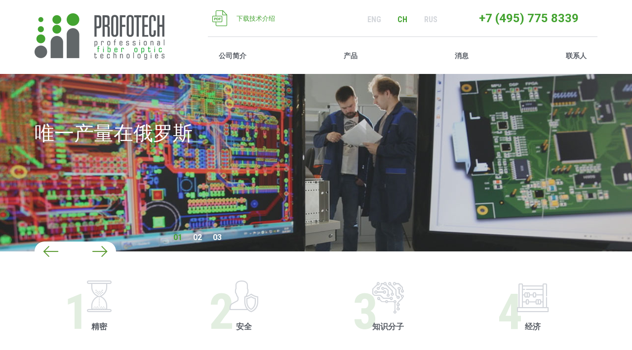

--- FILE ---
content_type: text/html; charset=utf-8
request_url: https://cn.profotech.ru/
body_size: 12608
content:
<!DOCTYPE html>
<html xml:lang="ru" lang="ru" itemscope itemtype="http://schema.org/WebSite">
<head>
<meta name="yandex-verification" content="eb5918a90b7db885" />
<meta http-equiv="X-UA-Compatible" content="IE=edge" />
<link href="https://fonts.googleapis.com/css?family=Roboto+Condensed:300,300i,400,400i,700,700i|Roboto:300,300i,400,400i,700,700i&display=swap&subset=cyrillic" rel="stylesheet" />
<meta http-equiv="Content-Type" content="text/html; charset=utf-8" />
<meta name="robots" content="index, follow" />
<link href="/bitrix/cache/css/cn/profotech/template_f893798356a0bb4240c165a9538dd6c3/template_f893798356a0bb4240c165a9538dd6c3_v1.css?1742199369181595" type="text/css"  data-template-style="true" rel="stylesheet" />
<link rel="shortcut icon" href="/favicon.ico" type="image/x-icon" />
<title>PROFOTECH professional fiber optic technology</title>
</head>
<body class="home-page">
<div class="wrapper">
	<header class="navbar">
		<div class="container">
			<div class="row">
				<div class="navbar__logo-col col">
					<a class="navbar__logo" href="/"><img class="img-fluid" src="/bitrix/templates/profotech/images/logo-cn.png" width="263" height="94" alt="АО «ПРОФОТЕК»" /></a>
				</div>
				<div class="navbar__content-col col">
					<div class="navbar__content row">
						<div class="navbar__presentation-col col">
				    			<a class="navbar__presentation icomoon" href="/upload/present-cn.pdf" target="_blank"><span>下载技术介绍</span></a>						</div>
						<div class="navbar__lang-col col">
							<menu class="navbar__lang list-unstyled"><li><a href="https://en.profotech.ru/" title="ENG">ENG</a></li><li><span title="CH">CH</span></li><li><a href="https://profotech.ru/" title="RUS">RUS</a></li></menu>						</div>
						<div class="navbar__phone-col col" itemscope itemtype="http://schema.org/Organization">
				    			<a class="navbar__phone" href="tel:+74957758339" itemprop="telephone" content="+74957758339">+7 (495) 775 8339</a>						</div>
					</div>
										<nav class="navbar__menu"><ul class="list-unstyled" itemscope itemtype="http://www.schema.org/SiteNavigationElement"><li class="parent" itemprop="name"><span>公司简介</span><ul class="list-unstyled"><li itemprop="name"><a href="/company/certificates/" itemprop="url">产品质量证书</a></li><li itemprop="name"><a href="/company/partners/" itemprop="url">合作伙伴和定货人</a></li></ul></li><li itemprop="name"><a href="/products/" itemprop="url">产品</a></li><li class="parent" itemprop="name"><span>消息</span><ul class="list-unstyled"><li itemprop="name"><a href="/press/news/" itemprop="url">公司新闻</a></li></ul></li><li itemprop="name"><a href="/contacts/" itemprop="url">联系人</a></li></ul></nav>
				</div>
			</div>
		</div>
	</header>
	
		<div class="middle">
		<div class="row">
			<main class="content col col-12">
									<div id="carousel-home" class="carousel-home carousel carousel-fade" data-ride="carousel" data-interval="3000">
					<ol class="carousel-indicators">
									<li data-target="#carousel-home" data-slide-to="0" class="active">01</li>
									<li data-target="#carousel-home" data-slide-to="1">02</li>
									<li data-target="#carousel-home" data-slide-to="2">03</li>
							</ol>
			<div class="carousel-control">
				<a class="carousel-control-prev icomoon" href="#carousel-home" role="button" data-slide="prev"></a>
				<a class="carousel-control-next icomoon" href="#carousel-home" role="button" data-slide="next"></a>
			</div>
				<div class="carousel-inner">
							<div class="carousel-item active" style="background-image:url(/upload/iblock/635/slide_1.jpg);">
					<div class="container">
						<div class="row">
							<div class="carousel-caption">
								<h3 class="col-12">唯一产量在俄罗斯</h3>
															</div>
						</div>
					</div>
				</div>
							<div class="carousel-item" style="background-image:url(/upload/iblock/eff/slide_2.jpg);">
					<div class="container">
						<div class="row">
							<div class="carousel-caption">
								<h3 class="col-12">高压试验中心</h3>
															</div>
						</div>
					</div>
				</div>
							<div class="carousel-item" style="background-image:url(/upload/iblock/e94/slide_3.jpg);">
					<div class="container">
						<div class="row">
							<div class="carousel-caption">
								<h3 class="col-12">制造光纤</h3>
															</div>
						</div>
					</div>
				</div>
					</div>
	</div>
<div class="container">
	<section class="advantage-section">
		<div class="advantage-list row" itemscope itemtype="http://schema.org/ItemList">
			<link itemprop="itemListOrder" href="http://schema.org/ItemListOrderAscending" />
			<div class="advantage-item col col-3 icomoon hourglass" itemprop="itemListElement">精密</div>
			<div class="advantage-item col col-3 icomoon user" itemprop="itemListElement">安全</div>
			<div class="advantage-item col col-3 icomoon circuit" itemprop="itemListElement">知识分子</div>
			<div class="advantage-item col col-3 icomoon abacus" itemprop="itemListElement">经济</div>
		</div>
	</section>
		<section class="news-section row" itemscope itemtype="https://schema.org/Blog"><div class="news-item col col-4" itemprop="blogPost" itemscope itemtype="https://schema.org/BlogPosting" id="bx_2561735488_1294"><p class="news-item__section" itemprop="articleSection"><a href="/press/news/">消息</a></p><p class="news-item__date"><time itemprop="datePublished" content="2020-12-02">2 December 2020</time></p><h3 itemprop="name"><a href="/press/news/1294/" itemprop="url">Profotech 在 ICSOBA 会议</a></h3><p class="news-item__more"><a href="/press/news/1294/" itemprop="url">阅读更多</a></p></div><div class="news-item col col-4" itemprop="blogPost" itemscope itemtype="https://schema.org/BlogPosting" id="bx_2561735488_1281"><p class="news-item__section" itemprop="articleSection"><a href="/press/news/">消息</a></p><p class="news-item__date"><time itemprop="datePublished" content="2020-04-15">15 April 2020</time></p><h3 itemprop="name"><a href="/press/news/1281/" itemprop="url">PROFOTECH将向加拿大提供电子式光学电流互感器</a></h3><p class="news-item__more"><a href="/press/news/1281/" itemprop="url">阅读更多</a></p></div><div class="news-item col col-4" itemprop="blogPost" itemscope itemtype="https://schema.org/BlogPosting" id="bx_2561735488_1279"><p class="news-item__section" itemprop="articleSection"><a href="/press/news/">消息</a></p><p class="news-item__date"><time itemprop="datePublished" content="2019-12-10">10 December 2019</time></p><h3 itemprop="name"><a href="/press/news/1279/" itemprop="url">PROFOTECH和ABB GRIDS将为数字变电站开发解决方案</a></h3><p class="news-item__more"><a href="/press/news/1279/" itemprop="url">阅读更多</a></p></div><div class="news-section__link-all col col-12"><a href="/press/news/">查看所有新闻</a></div></section>
	<section class="video-section">
		<h2 class="h1">公司视频</h2>
		<div class="video-list row" itemscope itemtype="http://schema.org/ItemList"><link itemprop="itemListOrder" href="http://schema.org/ItemListOrderAscending" /><div class="video-item col col-4" id="bx_3218110189_1307" itemprop="itemListElement"><h3><a href="https://youtube.com/embed/kFXZ_6-oQZQ" class="fancybox fancybox.iframe"><span class="video-item__ico icomoon"><i class="icomoon"></i></span>EFOCT-F by Profotech (CH)</a></h3></div><div class="video-item col col-4" id="bx_3218110189_1306" itemprop="itemListElement"><h3><a href="https://youtube.com/embed/FTEPmjkWEVM" class="fancybox fancybox.iframe"><span class="video-item__ico icomoon"><i class="icomoon"></i></span>Profotech today: Technological tour</a></h3></div><div class="video-item col col-4" id="bx_3218110189_1037" itemprop="itemListElement"><h3><a href="http://www.youtube.com/embed/cSfMQ22AopI?autoplay=1" class="fancybox fancybox.iframe"><span class="video-item__ico icomoon"><i class="icomoon"></i></span>以智能电网为基础的光纤互感设备</a></h3></div></div>
		<div class="video-section__link-all"><a href="/video/">查看所有的视频</a></div>
	</section>
	<section class="partner-section">
		<h2 class="h1">我们的合作伙伴</h2>
		<div class="partner-carousel-wrap">
	<div class="partner-carousel"><div class="partner-carousel-item"><img class="img-fluid" src="/upload/iblock/bbc/CIGRE_Russia_pos_rgb_Eng_01.png" width="134" height="64" alt="CIGRE" title="CIGRE" /></div><div class="partner-carousel-item"><img class="img-fluid" src="/upload/iblock/ae8/Logo_CONDIS_RVB.png" width="140" height="53" alt="Condis" title="Condis" /></div><div class="partner-carousel-item"><img class="img-fluid" src="/upload/iblock/a24/landisgyr.png" width="108" height="41" alt="Landis+Gyr" title="Landis+Gyr" /></div><div class="partner-carousel-item"><img class="img-fluid" src="/upload/iblock/f6e/omicron.png" width="133" height="43" alt="Omicron" title="Omicron" /></div><div class="partner-carousel-item"><img class="img-fluid" src="/upload/iblock/bf0/prosoft.png" width="125" height="51" alt="Прософт-Системы" title="Прософт-Системы" /></div><div class="partner-carousel-item"><img class="img-fluid" src="/upload/iblock/076/ekra.png" width="117" height="64" alt="ООО НПП «ЭКРА»" title="ООО НПП «ЭКРА»" /></div><div class="partner-carousel-item"><img class="img-fluid" src="/upload/iblock/faa/oao_energostroy_mn.png" width="132" height="63" alt="ОАО «Энергострой МН»" title="ОАО «Энергострой МН»" /></div></div>
</div>	</section>
</div>
			</main>
		</div>
	</div>
</div>
<footer class="footer">
	<div class="container">
		<div class="row">
			<div class="col col-4">
				<div class="footer__logo footer__logo_cn"></div>
				<div class="footer__copyright">© JSC «PROFOTECH», 2011-2025</div>
			</div>
			<div class="col col-4">
				<a class="footer__protection icomoon" href="/privacy/"><br />个人数据保护</a>
			</div>
			<div class="col col-4">
				<div class="footer__contact" itemscope itemtype="http://schema.org/Organization">
				    <span itemprop="address" itemscope itemtype="http://schema.org/PostalAddress">
	Technopolis "Moscow", <span itemprop="streetAddress">42/5, Volgogradsky prospect,</span>
	<span itemprop="addressLocality">Moscow, Russia, 109316</span>
</span><br />
<a class="footer__phone" href="tel:+74957758339" itemprop="telephone" content="+74957758339">+7 (495) 775 8339</a><br />
<a class="footer__email" href="mailto:info@profotech.ru" itemprop="email">info@profotech.ru</a>				</div>
							</div>
		</div>
	</div>
<!--noindex--><!-- Yandex.Metrika counter -->
<noscript><div><img src="https://mc.yandex.ru/watch/19384717" style="position:absolute; left:-9999px;" alt="" /></div></noscript>
<!-- /Yandex.Metrika counter --><!--/noindex-->
</footer>
<script data-skip-moving="true">
        (function(w,d,u){
                var s=d.createElement('script');s.async=1;s.src=u+'?'+(Date.now()/60000|0);
                var h=d.getElementsByTagName('script')[0];h.parentNode.insertBefore(s,h);
        })(window,document,'https://cdn.bitrix24.ru/b2807051/crm/site_button/loader_2_aqnl85.js');
</script>
 <script src="https://www.google.com/recaptcha/api.js?hl=zh-CN"></script>


<script  src="/bitrix/cache/js/cn/profotech/template_dc94ee1e6ba8d0880a106f805da2d7b6/template_dc94ee1e6ba8d0880a106f805da2d7b6_v1.js?1742199369229549"></script>
<script>var _ba = _ba || []; _ba.push(["aid", "87374704e4912dbfc17c194b42518aa5"]); _ba.push(["host", "cn.profotech.ru"]); (function() {var ba = document.createElement("script"); ba.type = "text/javascript"; ba.async = true;ba.src = (document.location.protocol == "https:" ? "https://" : "http://") + "bitrix.info/ba.js";var s = document.getElementsByTagName("script")[0];s.parentNode.insertBefore(ba, s);})();</script>


<script type="text/javascript" >
    (function (d, w, c) {
        (w[c] = w[c] || []).push(function() {
            try {
                w.yaCounter19384717 = new Ya.Metrika({
                    id:19384717,
                    clickmap:true,
                    trackLinks:true,
                    accurateTrackBounce:true,
                    webvisor:true
                });
            } catch(e) { }
        });

        var n = d.getElementsByTagName("script")[0],
            s = d.createElement("script"),
            f = function () { n.parentNode.insertBefore(s, n); };
        s.type = "text/javascript";
        s.async = true;
        s.src = "https://mc.yandex.ru/metrika/watch.js";

        if (w.opera == "[object Opera]") {
            d.addEventListener("DOMContentLoaded", f, false);
        } else { f(); }
    })(document, window, "yandex_metrika_callbacks");
</script>
</body>
</html>

--- FILE ---
content_type: text/css
request_url: https://cn.profotech.ru/bitrix/cache/css/cn/profotech/template_f893798356a0bb4240c165a9538dd6c3/template_f893798356a0bb4240c165a9538dd6c3_v1.css?1742199369181595
body_size: 181693
content:


/* Start:/bitrix/templates/profotech/css/jquery.fancybox.min.css?151362371867231*/
#fancybox-loading,
#fancybox-lock,
.fancybox-wrap,
.fancybox-skin,
.fancybox-inner,
.fancybox-error,
.fancybox-image,
.fancybox-wrap iframe,
.fancybox-wrap object,
.fancybox-wrap embed,
a.fancybox-close,
a.fancybox-expand,
a.fancybox-nav,
a.fancybox-nav span,
.fancybox-tmp
{
    padding: 0;
    margin: 0;
    border: 0;
    outline: none;
    vertical-align: top;
    background-color: transparent;
    background-repeat: no-repeat;
    background-image: none;
    text-shadow: none;
    -webkit-box-sizing: content-box;
       -moz-box-sizing: content-box;
            box-sizing: content-box;
}

#fancybox-lock {
    position: fixed;
    top: 0;
    left: 0;
    right: 0;
    bottom: 0;
    z-index: 8020;
    overflow-y: scroll;
    overflow-y: auto;
    overflow-x: auto;

    -webkit-transition : -webkit-transform 0.5s;
    -webkit-transform  : translateX(0px);
}

.fancybox-lock-test {
    overflow-y: hidden !important;
}

.fancybox-lock {
    overflow: hidden !important;
    width: auto;
}

.fancybox-lock body {
    overflow: hidden !important;
}

.fancybox-wrap {
    position: absolute;
    top: 0;
    left: 0;
    z-index: 8020;
    -webkit-transform: translate3d(0,0,0);
}

.fancybox-opened {
    z-index: 8030;
}

.fancybox-skin {
    border-style: solid;
    border-color: #fff;
    background: #fff;
    color: #444;
}

.fancybox-inner {
    position: relative;
    overflow: hidden;
    -webkit-overflow-scrolling: touch;
    width: 100%;
    height: 100%;
    max-width: 100%;
    max-height: 100%;
}

.fancybox-spacer {
    position: absolute;
    top: 100%;
    left: 0;
    width: 1px;
}

.fancybox-image, .fancybox-iframe {
    display: block;
    width: 100%;
    height: 100%;
}

.fancybox-image {
    max-width: 100%;
    max-height: 100%;
    zoom: 1;
}

a.fancybox-close {
    position: absolute;
    top: -23px;
    right: -23px;
    width: 46px;
    height: 46px;
    cursor: pointer;
    background-position: 0 0;
    z-index: 8040;
}

a.fancybox-nav {
    position: absolute;
    top: 0;
    width: 50%;
    height: 100%;
    cursor: pointer;
    text-decoration: none;
    -webkit-tap-highlight-color: rgba(0,0,0,0);
    z-index: 8040;
    overflow: hidden;
}

.fancybox-type-iframe a.fancybox-nav,
.fancybox-type-inline a.fancybox-nav,
.fancybox-type-html a.fancybox-nav
 {
    width: 70px;
}

a.fancybox-prev {
    left: -70px;
}

a.fancybox-next {
    right: -70px;
}

a.fancybox-nav span {
    position: absolute;
    top: 50%;
    width: 46px;
    height: 46px;
    margin-top: -23px;
    cursor: pointer;
    z-index: 8040;
}

a.fancybox-prev span {
    left: 0;
    background-position: 0 -50px;
}

a.fancybox-next span {
    right: 0;
    background-position: 0 -100px;
}

.fancybox-mobile  a.fancybox-nav {
    max-width: 80px;
}

.fancybox-desktop  a.fancybox-nav {
    opacity: 0.5; filter: alpha(opacity=50);
}

.fancybox-desktop a.fancybox-nav:hover {
    opacity: 1; filter: alpha(opacity=100);
}

a.fancybox-expand {
    position: absolute;
    bottom: 0;
    right: 0;
    width: 46px;
    height: 46px;
    z-index: 8050;
    opacity: 0;  filter: alpha(opacity=0);
    background-position: 0 -150px;
    zoom: 1;
    -webkit-transition: opacity .5s ease;
       -moz-transition: opacity .5s ease;
         -o-transition: opacity .5s ease;
            transition: opacity .5s ease;
}

.fancybox-wrap:hover a.fancybox-expand {
    opacity: 0.5;  filter: alpha(opacity=50);
}

.fancybox-wrap a.fancybox-expand:hover {
    opacity: 1;  filter: alpha(opacity=100);
}

#fancybox-loading {
    position: fixed;
    top: 50%;
    left: 50%;
    margin-top: -30px;
    margin-left: -30px;
    width: 60px;
    height: 60px;
    background-color: #111;
    background-image: url([data-uri]);
    background-position: center center;
    opacity: 0.85; filter: alpha(opacity=85);
    cursor: pointer;
    z-index: 8060;
    -webkit-border-radius: 8px;
       -moz-border-radius: 8px;
            border-radius: 8px;
}

.fancybox-tmp {
    position: absolute !important;
    top: -99999px;
    left: -99999px;
    max-width: 99999px;
    max-height: 99999px;
    overflow: visible !important;
}

.fancybox-title {
    font: normal 14px "Helvetica Neue",Helvetica,Arial,sans-serif;
    line-height: 1.5;
    position: relative;
    text-shadow: none;
    z-index: 8050;
    display: block;
    visibility: hidden;
}

.fancybox-title-float-wrap {
    position: relative;
    margin-top: 10px;
    text-align: center;
    zoom: 1;
    left: -9999px;
}

.fancybox-title-float-wrap > div {
    display: inline-block;
    padding: 7px 20px;
    font-weight: bold;
    color: #FFF;
    text-shadow: 0 1px 2px #222;
    background: transparent; background: rgba(0, 0, 0, 0.8);
    -webkit-border-radius: 15px;
       -moz-border-radius: 15px;
            border-radius: 15px;
}

.fancybox-title-outside-wrap {
    position: relative;
    margin-top: 10px;
    color: #fff;
    text-shadow: 0 1px rgba(0, 0, 0, 0.5);
}

.fancybox-title-inside-wrap {
    padding-top: 10px;
}

.fancybox-title-over-wrap {
    position: absolute;
    bottom: 0;
    left: 0;
    color: #fff;
    padding: 15px;
    background: #000; background: rgba(0, 0, 0, .8);
    max-height: 50%;
    overflow: auto;
}

.fancybox-overlay {
    position: absolute;
    top: 0;
    left: 0;
    overflow: hidden;
    z-index: 8010;
}

.fancybox-overlay-fixed {
    position: fixed;
    width: 100%;
    height: 100%;
}

/* Default theme */
.fancybox-default-skin {
    border-color: #f9f9f9;
    background: #f9f9f9;
}

.fancybox-default-skin-open {
    box-shadow: 0 10px 25px rgba(0, 0, 0, 0.5);
}

.fancybox-default-overlay {
    background: #000;
    opacity: 0.8; filter: alpha(opacity=80);
}

.fancybox-default a.fancybox-close,
.fancybox-default a.fancybox-expand,
.fancybox-default a.fancybox-nav span {
    background-image: url([data-uri]);
}


@media only screen and (-webkit-min-device-pixel-ratio: 2), only screen and (-moz-min-device-pixel-ratio: 2), only screen and (-o-min-device-pixel-ratio: 2/1), only screen and (min-device-pixel-ratio: 2), only screen and (min-resolution: 2dppx) {
    .fancybox-default a.fancybox-close,
    .fancybox-default a.fancybox-expand,
    .fancybox-default a.fancybox-nav span
    {
        background-image: url([data-uri]);
        background-size: 46px auto;
    }
}

/* Dark theme */
.fancybox-dark a.fancybox-close,
.fancybox-dark a.fancybox-expand,
.fancybox-dark a.fancybox-nav span {
    background-image: url([data-uri]);
}

.fancybox-dark-skin {
    background: #2A2A2A;
    border-color: #2A2A2A;
    color: #fff;
    border-radius: 4px;
    box-shadow: 0 0 10px rgba(0, 0, 0, 0.3) inset !important;
}

.fancybox-dark-overlay {
    background: #000;
    opacity: 0.8; filter: alpha(opacity=80);
}

@media only screen and (-webkit-min-device-pixel-ratio:2), only screen and (min--moz-device-pixel-ratio:2), only screen and (-o-min-device-pixel-ratio:2/1), only screen and (min-device-pixel-ratio:2), only screen and (min-resolution:192dpi), only screen and (min-resolution:2dppx) {
    .fancybox-dark a.fancybox-close,
    .fancybox-dark a.fancybox-expand,
    .fancybox-dark a.fancybox-nav span {
        background-image: url([data-uri]);
        background-size: 46px auto;
    }
}

/* Light theme */
.fancybox-light a.fancybox-close,
.fancybox-light a.fancybox-expand,
.fancybox-light a.fancybox-nav span {
    background-image: url([data-uri]);
}

.fancybox-light-skin-open {
    box-shadow: 0 10px 25px rgba(0, 0, 0, 0.5);
}

@media only screen and (-webkit-min-device-pixel-ratio: 2), only screen and (-moz-min-device-pixel-ratio: 2), only screen and (-o-min-device-pixel-ratio: 2/1), only screen and (min-device-pixel-ratio: 2), only screen and (min-resolution: 2dppx) {
    .fancybox-light a.fancybox-close,
    .fancybox-light a.fancybox-expand,
    .fancybox-light a.fancybox-nav span
    {
        background-image: url([data-uri]);
        background-size: 46px auto;
    }
}

.fancybox-light-overlay {
    opacity: 0.9; filter: alpha(opacity=90);
    background: #555555; /* Old browsers */
    background: -moz-radial-gradient(center, ellipse cover,  #999999 0%, #555555 100%); /* FF3.6+ */
    background: -webkit-gradient(radial, center center, 0px, center center, 100%, color-stop(0%,#999999), color-stop(100%,#555555)); /* Chrome,Safari4+ */
    background: -webkit-radial-gradient(center, ellipse cover,  #999999 0%,#555555 100%); /* Chrome10+,Safari5.1+ */
    background: -o-radial-gradient(center, ellipse cover,  #999999 0%,#555555 100%); /* Opera 12+ */
    background: -ms-radial-gradient(center, ellipse cover,  #999999 0%,#555555 100%); /* IE10+ */
    background: radial-gradient(ellipse at center,  #999999 0%,#555555 100%); /* W3C */
}

/* End */


/* Start:/bitrix/templates/profotech/styles.css?168935021390001*/
@font-face{font-family:"icomoon";src:url(/bitrix/templates/profotech/fonts/icomoon.eot?nge12s45);src:url(/bitrix/templates/profotech/fonts/icomoon.eot?nge12s45#iefix) format("embedded-opentype"),url(/bitrix/templates/profotech/fonts/icomoon.ttf?nge12s45) format("truetype"),url(/bitrix/templates/profotech/fonts/icomoon.woff?nge12s45) format("woff"),url(/bitrix/templates/profotech/fonts/icomoon.svg?nge12s45#icomoon) format("svg");font-weight:normal;font-style:normal}/*!
 * Bootstrap v4.0.0-beta (https://getbootstrap.com)
 * Copyright 2011-2017 The Bootstrap Authors
 * Copyright 2011-2017 Twitter, Inc.
 * Licensed under MIT (https://github.com/twbs/bootstrap/blob/master/LICENSE)
 */@media print{*,*::before,*::after{text-shadow:none !important;box-shadow:none !important}a,a:visited{text-decoration:underline}abbr[title]::after{content:" (" attr(title) ")"}pre{white-space:pre-wrap !important}pre,blockquote{border:1px solid #999;page-break-inside:avoid}thead{display:table-header-group}tr,img{page-break-inside:avoid}p,h2,h3{orphans:3;widows:3}h2,h3{page-break-after:avoid}.navbar{display:none}.badge{border:1px solid #000}.table{border-collapse:collapse !important}.table td,.table th{background-color:#fff !important}.table-bordered th,.table-bordered td{border:1px solid #ddd !important}}html{box-sizing:border-box;font-family:sans-serif;line-height:1.15;-webkit-text-size-adjust:100%;-ms-text-size-adjust:100%;-ms-overflow-style:scrollbar;-webkit-tap-highlight-color:transparent}*,*::before,*::after{box-sizing:inherit}@-ms-viewport{width:device-width}article,aside,dialog,figcaption,figure,footer,header,hgroup,main,nav,section{display:block}body{margin:0;font-family:"Roboto",sans-serif;font-size:1rem;font-weight:300;line-height:1.625;color:#585d65;background-color:#fff}[tabindex="-1"]:focus{outline:none !important}hr{box-sizing:content-box;height:0;overflow:visible}h1,h2,h3,h4,h5,h6{margin-top:0;margin-bottom:.5rem}p{margin-top:0;margin-bottom:26px;margin-bottom:1.625rem}abbr[title],abbr[data-original-title]{text-decoration:underline;text-decoration:underline dotted;cursor:help;border-bottom:0}address{margin-bottom:1rem;font-style:normal;line-height:inherit}ol,ul,dl{margin-top:0;margin-bottom:26px;margin-bottom:1.625rem;padding-left:40px;padding-left:2.5rem;list-style:none}li{margin-bottom:4px;margin-bottom:.25rem;position:relative}ul>li:before{position:absolute;top:6px;top:.375rem;left:-27px;left:-1.6875rem;width:14px;width:.875rem;height:14px;height:.875rem;border:1px solid #43a330;border-radius:50%;content:"\e918";color:#626769;font-family:"icomoon" !important;font-size:12px;font-size:.75rem;font-style:normal;font-weight:normal;font-variant:normal;text-transform:none;line-height:1;-moz-osx-font-smoothing:grayscale;-webkit-font-smoothing:antialiased;speak:none}ol{counter-reset:i}ol>li:before{position:absolute;top:2px;top:.125rem;left:-30px;left:-1.875rem;width:20px;width:1.25rem;height:20px;height:1.25rem;border:1px solid #43a330;border-radius:50%;counter-increment:i;content:counter(i);color:#585d65;font-family:"Roboto";font-size:12px;font-size:.75rem;font-weight:400;line-height:18px;line-height:1.125rem;text-align:center}ol ol,ul ul,ol ul,ul ol{margin-top:4px;margin-top:.25rem;margin-bottom:0}dt{font-weight:bold}dd{margin-bottom:.5rem;margin-left:0}blockquote{margin:0 0 1rem}dfn{font-style:italic}b,strong{font-weight:bolder}small{font-size:80%}sub,sup{position:relative;font-size:75%;line-height:0;vertical-align:baseline}sub{bottom:-.25em}sup{top:-.5em}a{color:#43a330;text-decoration:underline;background-color:transparent;-webkit-text-decoration-skip:objects;-webkit-transition:all .3s ease-in-out;transition:all .3s ease-in-out}a:hover{text-decoration:none}a:not([href]):not([tabindex]){color:inherit;text-decoration:none}a:not([href]):not([tabindex]):focus,a:not([href]):not([tabindex]):hover{color:inherit;text-decoration:none}a:not([href]):not([tabindex]):focus{outline:0}pre,code,kbd,samp{font-family:monospace, monospace;font-size:1em}pre{margin-top:0;margin-bottom:1rem;overflow:auto}figure{margin:0 0 1rem}img{vertical-align:middle;border-style:none}svg:not(:root){overflow:hidden}a,area,button,[role="button"],input,label,select,summary,textarea{touch-action:manipulation}table{border-collapse:collapse}caption{padding-top:.75rem;padding-bottom:.75rem;color:#868e96;text-align:left;caption-side:bottom}th{text-align:left}label{display:inline-block;margin-bottom:.5rem}button:focus{outline:1px dotted;outline:5px auto -webkit-focus-ring-color}input,button,select,optgroup,textarea{margin:0;font-family:inherit;font-size:inherit;line-height:inherit}button,input{overflow:visible}button,select{text-transform:none}button,html [type="button"],[type="reset"],[type="submit"]{-webkit-appearance:button}button::-moz-focus-inner,[type="button"]::-moz-focus-inner,[type="reset"]::-moz-focus-inner,[type="submit"]::-moz-focus-inner{padding:0;border-style:none}input[type="radio"],input[type="checkbox"]{box-sizing:border-box;padding:0}input[type="date"],input[type="time"],input[type="datetime-local"],input[type="month"]{-webkit-appearance:listbox}textarea{overflow:auto;resize:vertical}fieldset{min-width:0;padding:0;margin:0;border:0}legend{display:block;width:100%;max-width:100%;padding:0;margin-bottom:.5rem;font-size:1.5rem;line-height:inherit;color:inherit;white-space:normal}progress{vertical-align:baseline}[type="number"]::-webkit-inner-spin-button,[type="number"]::-webkit-outer-spin-button{height:auto}[type="search"]{outline-offset:-2px;-webkit-appearance:none}[type="search"]::-webkit-search-cancel-button,[type="search"]::-webkit-search-decoration{-webkit-appearance:none}::-webkit-file-upload-button{font:inherit;-webkit-appearance:button}output{display:inline-block}summary{display:list-item}template{display:none}[hidden]{display:none !important}h1,h2,h3,h4,h5,h6,.h1,.h2,.h3,.h4,.h5,.h6{margin-bottom:26px;margin-bottom:1.625rem;color:#585d65;font-family:inherit;font-weight:300}h1,.h1{font-family:"Roboto Condensed";font-size:36px;font-size:2.25rem;font-weight:400;line-height:1.1}h1{margin-top:0}h2,.h2{font-size:28px;font-size:1.75rem;line-height:1.14}h3,.h3{font-size:26px;font-size:1.625rem;line-height:1.18}h4,.h4{margin-bottom:24px;margin-bottom:1.5rem;font-size:24px;font-size:1.5rem;line-height:1.22}h5,.h5{font-size:22px;font-size:1.375rem;line-height:1.26}h6,.h6{font-size:20px;font-size:1.25rem;line-height:1.3}.lead{font-size:1.25rem;font-weight:300}.display-1{font-size:6rem;font-weight:300;line-height:1.1}.display-2{font-size:5.5rem;font-weight:300;line-height:1.1}.display-3{font-size:4.5rem;font-weight:300;line-height:1.1}.display-4{font-size:3.5rem;font-weight:300;line-height:1.1}hr{margin-top:1rem;margin-bottom:1rem;border:0;border-top:1px solid rgba(0,0,0,0.1)}small,.small{font-size:80%;font-weight:300}mark,.mark{padding:.2em;background-color:#fcf8e3}.list-unstyled{padding-left:0;list-style:none}.list-unstyled>li{margin:0}.list-unstyled>li:before{display:none}.list-inline{padding-left:0;list-style:none}.list-inline-item{display:inline-block}.list-inline-item:not(:last-child){margin-right:5px}.list-number{padding-left:0}.list-number>li:before{margin:-1px 10px 0 0;margin:-.0625rem .625rem 0 0;position:relative;top:auto;left:auto;display:block;float:left;width:24px;width:1.5rem;height:24px;height:1.5rem;background-color:#43a330;color:#fff;font-size:16px;font-size:1rem;font-weight:700;line-height:1.5}.initialism{font-size:90%;text-transform:uppercase}.blockquote{margin-bottom:1rem;font-size:1.25rem}.blockquote-footer{display:block;font-size:80%;color:#868e96}.blockquote-footer::before{content:"\2014 \00A0"}.img-fluid{max-width:100%;height:auto}.img-thumbnail{padding:.25rem;background-color:#fff;border:1px solid #ddd;border-radius:.25rem;transition:all 0.2s ease-in-out;max-width:100%;height:auto}.figure{display:inline-block}.figure-img{margin-bottom:.5rem;line-height:1}.figure-caption{font-size:90%;color:#868e96}code,kbd,pre,samp{font-family:Menlo,Monaco,Consolas,"Liberation Mono","Courier New",monospace}code{padding:.2rem .4rem;font-size:90%;color:#bd4147;background-color:#f8f9fa;border-radius:.25rem}a>code{padding:0;color:inherit;background-color:inherit}kbd{padding:.2rem .4rem;font-size:90%;color:#fff;background-color:#212529;border-radius:.2rem}kbd kbd{padding:0;font-size:100%;font-weight:bold}pre{display:block;margin-top:0;margin-bottom:1rem;font-size:90%;color:#212529}pre code{padding:0;font-size:inherit;color:inherit;background-color:transparent;border-radius:0}.pre-scrollable{max-height:340px;overflow-y:scroll}.container{margin-right:auto;margin-left:auto;padding-right:15px;padding-left:15px;width:100%}@media (min-width: 1200px){.container{max-width:1170px}}.container-fluid{width:100%;margin-right:auto;margin-left:auto;padding-right:15px;padding-left:15px;width:100%}.row{display:flex;flex-wrap:wrap;margin-right:-15px;margin-left:-15px}.no-gutters{margin-right:0;margin-left:0}.no-gutters>.col,.no-gutters>[class*="col-"]{padding-right:0;padding-left:0}.col-1,.col-2,.col-3,.col-4,.col-5,.col-6,.col-7,.col-8,.col-9,.col-10,.col-11,.col-12,.col,.col-auto,.col-lg-1,.col-lg-2,.col-lg-3,.col-lg-4,.col-lg-5,.col-lg-6,.col-lg-7,.col-lg-8,.col-lg-9,.col-lg-10,.col-lg-11,.col-lg-12,.col-lg,.col-lg-auto{position:relative;width:100%;min-height:1px;padding-right:15px;padding-left:15px}.col{flex-basis:0;flex-grow:1;max-width:100%}.col-auto{flex:0 0 auto;width:auto;max-width:none}.col-1{flex:0 0 8.33333%;max-width:8.33333%}.col-2{flex:0 0 16.66667%;max-width:16.66667%}.col-3{flex:0 0 25%;max-width:25%}.col-4{flex:0 0 33.33333%;max-width:33.33333%}.col-5{flex:0 0 41.66667%;max-width:41.66667%}.col-6{flex:0 0 50%;max-width:50%}.col-7{flex:0 0 58.33333%;max-width:58.33333%}.col-8{flex:0 0 66.66667%;max-width:66.66667%}.col-9{flex:0 0 75%;max-width:75%}.col-10{flex:0 0 83.33333%;max-width:83.33333%}.col-11{flex:0 0 91.66667%;max-width:91.66667%}.col-12{flex:0 0 100%;max-width:100%}.order-1{order:1}.order-2{order:2}.order-3{order:3}.order-4{order:4}.order-5{order:5}.order-6{order:6}.order-7{order:7}.order-8{order:8}.order-9{order:9}.order-10{order:10}.order-11{order:11}.order-12{order:12}.offset-1{margin-left:8.33333%}.offset-2{margin-left:16.66667%}.offset-3{margin-left:25%}.offset-4{margin-left:33.33333%}.offset-5{margin-left:41.66667%}.offset-6{margin-left:50%}.offset-7{margin-left:58.33333%}.offset-8{margin-left:66.66667%}.offset-9{margin-left:75%}.offset-10{margin-left:83.33333%}.offset-11{margin-left:91.66667%}@media (min-width: 1200px){.col-lg{flex-basis:0;flex-grow:1;max-width:100%}.col-lg-auto{flex:0 0 auto;width:auto;max-width:none}.col-lg-1{flex:0 0 8.33333%;max-width:8.33333%}.col-lg-2{flex:0 0 16.66667%;max-width:16.66667%}.col-lg-3{flex:0 0 25%;max-width:25%}.col-lg-4{flex:0 0 33.33333%;max-width:33.33333%}.col-lg-5{flex:0 0 41.66667%;max-width:41.66667%}.col-lg-6{flex:0 0 50%;max-width:50%}.col-lg-7{flex:0 0 58.33333%;max-width:58.33333%}.col-lg-8{flex:0 0 66.66667%;max-width:66.66667%}.col-lg-9{flex:0 0 75%;max-width:75%}.col-lg-10{flex:0 0 83.33333%;max-width:83.33333%}.col-lg-11{flex:0 0 91.66667%;max-width:91.66667%}.col-lg-12{flex:0 0 100%;max-width:100%}.order-lg-1{order:1}.order-lg-2{order:2}.order-lg-3{order:3}.order-lg-4{order:4}.order-lg-5{order:5}.order-lg-6{order:6}.order-lg-7{order:7}.order-lg-8{order:8}.order-lg-9{order:9}.order-lg-10{order:10}.order-lg-11{order:11}.order-lg-12{order:12}.offset-lg-0{margin-left:0}.offset-lg-1{margin-left:8.33333%}.offset-lg-2{margin-left:16.66667%}.offset-lg-3{margin-left:25%}.offset-lg-4{margin-left:33.33333%}.offset-lg-5{margin-left:41.66667%}.offset-lg-6{margin-left:50%}.offset-lg-7{margin-left:58.33333%}.offset-lg-8{margin-left:66.66667%}.offset-lg-9{margin-left:75%}.offset-lg-10{margin-left:83.33333%}.offset-lg-11{margin-left:91.66667%}}.table{margin-bottom:20px;margin-bottom:1.25rem;width:100%;max-width:100%}.table th,.table td{padding:8px 20px 6px;padding:.5rem 1.25rem .375rem;border-top:1px solid #d3d6db;vertical-align:top}.table thead th{background-color:#d3d6db;border-color:#43a330;color:#fff;text-align:center}.td-grey{background-color:#f2f4f6}.table-sm th,.table-sm td{padding:.3rem}.table-bordered{border:1px solid #d3d6db}.table-bordered th,.table-bordered td{border:1px solid #d3d6db}.table-striped tbody tr:nth-of-type(odd){background-color:rgba(0,0,0,0.05)}.table-hover tbody tr:hover{background-color:rgba(0,0,0,0.075)}.table-primary,.table-primary>th,.table-primary>td{background-color:#cae5c5}.table-hover .table-primary:hover{background-color:#baddb3}.table-hover .table-primary:hover>td,.table-hover .table-primary:hover>th{background-color:#baddb3}.table-secondary,.table-secondary>th,.table-secondary>td{background-color:#dddfe2}.table-hover .table-secondary:hover{background-color:#cfd2d6}.table-hover .table-secondary:hover>td,.table-hover .table-secondary:hover>th{background-color:#cfd2d6}.table-success,.table-success>th,.table-success>td{background-color:#cae5c5}.table-hover .table-success:hover{background-color:#baddb3}.table-hover .table-success:hover>td,.table-hover .table-success:hover>th{background-color:#baddb3}.table-info,.table-info>th,.table-info>td{background-color:#bee5eb}.table-hover .table-info:hover{background-color:#abdde5}.table-hover .table-info:hover>td,.table-hover .table-info:hover>th{background-color:#abdde5}.table-warning,.table-warning>th,.table-warning>td{background-color:#ffeeba}.table-hover .table-warning:hover{background-color:#ffe8a1}.table-hover .table-warning:hover>td,.table-hover .table-warning:hover>th{background-color:#ffe8a1}.table-danger,.table-danger>th,.table-danger>td{background-color:#f5c6cb}.table-hover .table-danger:hover{background-color:#f1b0b7}.table-hover .table-danger:hover>td,.table-hover .table-danger:hover>th{background-color:#f1b0b7}.table-light,.table-light>th,.table-light>td{background-color:#fdfdfe}.table-hover .table-light:hover{background-color:#ececf6}.table-hover .table-light:hover>td,.table-hover .table-light:hover>th{background-color:#ececf6}.table-dark,.table-dark>th,.table-dark>td{background-color:#c6c8ca}.table-hover .table-dark:hover{background-color:#b9bbbe}.table-hover .table-dark:hover>td,.table-hover .table-dark:hover>th{background-color:#b9bbbe}.table-active,.table-active>th,.table-active>td{background-color:rgba(0,0,0,0.075)}.table-hover .table-active:hover{background-color:rgba(0,0,0,0.075)}.table-hover .table-active:hover>td,.table-hover .table-active:hover>th{background-color:rgba(0,0,0,0.075)}.thead-inverse th{color:#fff;background-color:#212529}.thead-default th{color:#495057;background-color:#e9ecef}.table-inverse{color:#fff;background-color:#212529}.table-inverse th,.table-inverse td,.table-inverse thead th{border-color:#32383e}.table-inverse.table-bordered{border:0}.table-inverse.table-striped tbody tr:nth-of-type(odd){background-color:rgba(255,255,255,0.05)}.table-inverse.table-hover tbody tr:hover{background-color:rgba(255,255,255,0.075)}.form-control{padding:10px 21px 8px;padding:.625rem 1.3125rem .5rem;display:block;width:100%;background-color:#f2f4f6;background-image:none;background-clip:padding-box;border:1px solid #d3d6db;border-radius:19px;border-radius:1.1875rem;-webkit-transition:all .3s ease-in-out;transition:all .3s ease-in-out;color:#585d65;font-size:14px;font-size:.875rem;font-weight:300;line-height:1.2857142;transition:border-color ease-in-out 0.15s,box-shadow ease-in-out 0.15s}.form-control::-ms-expand{background-color:transparent;border:0}.form-control:focus{outline:none;box-shadow:0 0 8px rgba(138,142,148,0.6)}.form-control::placeholder{color:#585d65;opacity:1}.form-control:disabled,.form-control[readonly]{background-color:#e9ecef;opacity:1}.form-control.error{border-color:#f00 !important}.form-control.error:focus{box-shadow:0 0 8px rgba(255,0,0,0.6) !important;box-shadow:0 0 .5rem rgba(255,0,0,0.6) !important}textarea.form-control{height:102px;height:6.375rem;overflow:auto;resize:none}select.form-control:not([size]):not([multiple]){height:calc(2.25rem + 2px)}select.form-control:focus::-ms-value{color:#495057;background-color:#fff}.form-control-file,.form-control-range{display:block}.col-form-label{padding-top:calc(.5rem - 1px * 2);padding-bottom:calc(.5rem - 1px * 2);margin-bottom:0}.col-form-label-lg{padding-top:calc(.5rem - 1px * 2);padding-bottom:calc(.5rem - 1px * 2);font-size:1.25rem}.col-form-label-sm{padding-top:calc(.25rem - 1px * 2);padding-bottom:calc(.25rem - 1px * 2);font-size:.875rem}.col-form-legend{padding-top:.5rem;padding-bottom:.5rem;margin-bottom:0;font-size:1rem}.form-control-plaintext{padding-top:.5rem;padding-bottom:.5rem;margin-bottom:0;line-height:1.25;border:solid transparent;border-width:1px 0}.form-control-plaintext.form-control-sm,.input-group-sm>.form-control-plaintext.form-control,.input-group-sm>.form-control-plaintext.input-group-addon,.input-group-sm>.input-group-btn>.form-control-plaintext.btn,.form-control-plaintext.form-control-lg,.input-group-lg>.form-control-plaintext.form-control,.input-group-lg>.form-control-plaintext.input-group-addon,.input-group-lg>.input-group-btn>.form-control-plaintext.btn{padding-right:0;padding-left:0}.form-control-sm,.input-group-sm>.form-control,.input-group-sm>.input-group-addon,.input-group-sm>.input-group-btn>.btn{padding:.25rem .5rem;font-size:.875rem;line-height:1.5;border-radius:.2rem}select.form-control-sm:not([size]):not([multiple]),.input-group-sm>select.form-control:not([size]):not([multiple]),.input-group-sm>select.input-group-addon:not([size]):not([multiple]),.input-group-sm>.input-group-btn>select.btn:not([size]):not([multiple]){height:calc(1.8125rem + 2px)}.form-control-lg,.input-group-lg>.form-control,.input-group-lg>.input-group-addon,.input-group-lg>.input-group-btn>.btn{padding:.5rem 1rem;font-size:1.25rem;line-height:1.5;border-radius:.3rem}select.form-control-lg:not([size]):not([multiple]),.input-group-lg>select.form-control:not([size]):not([multiple]),.input-group-lg>select.input-group-addon:not([size]):not([multiple]),.input-group-lg>.input-group-btn>select.btn:not([size]):not([multiple]){height:calc(2.3125rem + 2px)}.form-group{margin-bottom:12px;margin-bottom:.75rem}.form-text{display:block;margin-top:.25rem}.form-row{display:flex;flex-wrap:wrap;margin-right:-5px;margin-left:-5px}.form-row>.col,.form-row>[class*="col-"]{padding-right:5px;padding-left:5px}.form-check{position:relative;display:block;margin-bottom:.5rem}.form-check.disabled .form-check-label{color:#868e96}.form-check-label{padding-left:1.25rem;margin-bottom:0}.form-check-input{position:absolute;margin-top:.25rem;margin-left:-1.25rem}.form-check-input:only-child{position:static}.form-check-inline{display:inline-block}.form-check-inline .form-check-label{vertical-align:middle}.form-check-inline+.form-check-inline{margin-left:.75rem}.invalid-feedback{display:none;margin-top:.25rem;font-size:.875rem;color:#dc3545}.invalid-tooltip{position:absolute;top:100%;z-index:5;display:none;width:250px;padding:.5rem;margin-top:.1rem;font-size:.875rem;line-height:1;color:#fff;background-color:rgba(220,53,69,0.8);border-radius:.2rem}.was-validated .form-control:valid,.form-control.is-valid,.was-validated .custom-select:valid,.custom-select.is-valid{border-color:#43a330}.was-validated .form-control:valid:focus,.form-control.is-valid:focus,.was-validated .custom-select:valid:focus,.custom-select.is-valid:focus{box-shadow:0 0 0 0.2rem rgba(67,163,48,0.25)}.was-validated .form-control:valid ~ .invalid-feedback,.was-validated .form-control:valid ~ .invalid-tooltip,.form-control.is-valid ~ .invalid-feedback,.form-control.is-valid ~ .invalid-tooltip,.was-validated .custom-select:valid ~ .invalid-feedback,.was-validated .custom-select:valid ~ .invalid-tooltip,.custom-select.is-valid ~ .invalid-feedback,.custom-select.is-valid ~ .invalid-tooltip{display:block}.was-validated .form-check-input:valid+.form-check-label,.form-check-input.is-valid+.form-check-label{color:#43a330}.was-validated .custom-control-input:valid ~ .custom-control-indicator,.custom-control-input.is-valid ~ .custom-control-indicator{background-color:rgba(67,163,48,0.25)}.was-validated .custom-control-input:valid ~ .custom-control-description,.custom-control-input.is-valid ~ .custom-control-description{color:#43a330}.was-validated .custom-file-input:valid ~ .custom-file-control,.custom-file-input.is-valid ~ .custom-file-control{border-color:#43a330}.was-validated .custom-file-input:valid ~ .custom-file-control::before,.custom-file-input.is-valid ~ .custom-file-control::before{border-color:inherit}.was-validated .custom-file-input:valid:focus,.custom-file-input.is-valid:focus{box-shadow:0 0 0 0.2rem rgba(67,163,48,0.25)}.was-validated .form-control:invalid,.form-control.is-invalid,.was-validated .custom-select:invalid,.custom-select.is-invalid{border-color:#dc3545}.was-validated .form-control:invalid:focus,.form-control.is-invalid:focus,.was-validated .custom-select:invalid:focus,.custom-select.is-invalid:focus{box-shadow:0 0 0 0.2rem rgba(220,53,69,0.25)}.was-validated .form-control:invalid ~ .invalid-feedback,.was-validated .form-control:invalid ~ .invalid-tooltip,.form-control.is-invalid ~ .invalid-feedback,.form-control.is-invalid ~ .invalid-tooltip,.was-validated .custom-select:invalid ~ .invalid-feedback,.was-validated .custom-select:invalid ~ .invalid-tooltip,.custom-select.is-invalid ~ .invalid-feedback,.custom-select.is-invalid ~ .invalid-tooltip{display:block}.was-validated .form-check-input:invalid+.form-check-label,.form-check-input.is-invalid+.form-check-label{color:#dc3545}.was-validated .custom-control-input:invalid ~ .custom-control-indicator,.custom-control-input.is-invalid ~ .custom-control-indicator{background-color:rgba(220,53,69,0.25)}.was-validated .custom-control-input:invalid ~ .custom-control-description,.custom-control-input.is-invalid ~ .custom-control-description{color:#dc3545}.was-validated .custom-file-input:invalid ~ .custom-file-control,.custom-file-input.is-invalid ~ .custom-file-control{border-color:#dc3545}.was-validated .custom-file-input:invalid ~ .custom-file-control::before,.custom-file-input.is-invalid ~ .custom-file-control::before{border-color:inherit}.was-validated .custom-file-input:invalid:focus,.custom-file-input.is-invalid:focus{box-shadow:0 0 0 0.2rem rgba(220,53,69,0.25)}.form-inline{display:flex;flex-flow:row wrap;align-items:center}.form-inline .form-check{width:100%}.form-inline label{display:flex;align-items:center;justify-content:center;margin-bottom:0}.form-inline .form-group{display:flex;flex:0 0 auto;flex-flow:row wrap;align-items:center;margin-bottom:0}.form-inline .form-control{display:inline-block;width:auto;vertical-align:middle}.form-inline .form-control-plaintext{display:inline-block}.form-inline .input-group{width:auto}.form-inline .form-control-label{margin-bottom:0;vertical-align:middle}.form-inline .form-check{display:flex;align-items:center;justify-content:center;width:auto;margin-top:0;margin-bottom:0}.form-inline .form-check-label{padding-left:0}.form-inline .form-check-input{position:relative;margin-top:0;margin-right:.25rem;margin-left:0}.form-inline .custom-control{display:flex;align-items:center;justify-content:center;padding-left:0}.form-inline .custom-control-indicator{position:static;display:inline-block;margin-right:.25rem;vertical-align:text-bottom}.form-inline .has-feedback .form-control-feedback{top:0}.form-feedback{margin-bottom:26px;margin-bottom:1.625rem}.form-feedback h3{margin:0 0 18px;margin:0 0 1.125rem;color:#585d65;font-family:"Roboto Condensed";font-size:28px;font-size:1.75rem;font-weight:400;line-height:1.14;text-align:center}.form-feedback .g-recaptcha{margin-top:8px;margin-top:.5rem}.form-feedback .btn{margin-top:26px;margin-top:1.625rem;width:100%}.contact .form-feedback{margin-top:-65px;margin-top:-4.0625rem}.contact .form-feedback h3{margin:0 0 17px;margin:0 0 1.0625rem;font-family:"Roboto Condensed";font-size:36px;font-size:2.25rem;font-weight:400;line-height:1.1;text-align:left}.form-feedback-wrap{padding:15px 0 32px;padding:.9375rem 0 2rem;background:#f9fafb;background:-moz-linear-gradient(top, #f9fafb 0%, #fff 100%);background:-webkit-linear-gradient(top, #f9fafb 0%, #fff 100%);background:linear-gradient(to bottom, #f9fafb 0%, #fff 100%);filter:progid:DXImageTransform.Microsoft.gradient( startColorstr='#f9fafb', endColorstr='#ffffff',GradientType=0 );border-top:1px solid #d3d6db}.form-feedback-wrap .form-feedback{margin:0 auto;width:556px;width:34.75rem}.form-group_policy{margin-top:-.125rem;margin-bottom:.375rem}.form-field-upload-wrap{position:relative;display:inline-block;width:16.875rem;font-size:1rem;font-weight:400;line-height:1.625;text-decoration:none;vertical-align:top}.form-field-upload-list{margin:0;padding:0;position:absolute;top:0;left:1.625rem;z-index:10;width:15.25rem;background-color:#fff;list-style:none}.form-field-upload-list li{margin:0;list-style:none;white-space:nowrap}.form-field-upload-list li i{margin:.25rem 0 0 .1875rem;display:none;width:.9375rem;height:.9375rem;background:url(/bitrix/templates/profotech/images/upload-waiting.gif) no-repeat 0 0;background-size:.9375rem .9375rem;vertical-align:top}.form-field-upload-list li.uploading i{display:inline-block}.form-field-upload-list a.upload-file-name{display:inline-block;max-width:9.875rem;border-bottom:.0625rem solid transparent;overflow:hidden;-webkit-transition:none;transition:none;color:#43a330;text-overflow:ellipsis;text-decoration:none;vertical-align:top}.form-field-upload-list a.upload-file-name:hover{border-bottom-color:#43a330}.form-field-upload-list a.delete-file{margin:.3125rem 0 0 .25rem;display:inline-block;width:.9375rem;height:.9375rem;background:url(/bitrix/templates/profotech/images/delete-file-bg.png) no-repeat 0 0;-webkit-transition:none;transition:none;text-decoration:none;vertical-align:top;outline:none}.form-field-upload-list a.delete-file:hover{background-position:0 100%}.upload-file-size{font-weight:400}.form-field-upload{padding-left:1.625rem;position:relative;width:16.4375rem;height:1.625rem;overflow:hidden;cursor:pointer}.form-field-upload:before{position:absolute;top:0;left:0;content:"\f0c6";color:#43a330;font-size:1.3125rem}.form-field-upload:hover .form-button-upload{border-color:#43a330}.form-field-upload input{margin-top:-3.125rem;margin-left:-25.625rem;height:6.25rem;opacity:0;font-size:9.375rem;cursor:pointer}.form-button-upload{position:relative;display:inline-block;height:1.625rem;border-bottom:.0625rem solid transparent;color:#43a330;white-space:nowrap}.btn{display:inline-block;border:1px solid transparent;transition:all 0.15s ease-in-out;padding:9px 26px;padding:.5625rem 1.625rem;font-size:16px;font-size:1rem;line-height:1.25;line-height:1.25;border-radius:20px;border-radius:1.25rem;-webkit-transition:all .3s ease-in-out;transition:all .3s ease-in-out;font-weight:300;text-decoration:none;text-align:center;vertical-align:middle;white-space:nowrap;user-select:none;cursor:pointer}.btn:focus,.btn:hover{text-decoration:none}.btn:focus,.btn.focus{outline:0}.btn.disabled,.btn:disabled{opacity:.65}.btn:active,.btn.active{background-image:none}a.btn.disabled,fieldset[disabled] a.btn{pointer-events:none}.btn-primary{color:#fff;background-color:#43a330;border-color:#43a330}.btn-primary:hover{background-color:#378527;border-color:#337c24}.btn-primary.disabled,.btn-primary:disabled{background-color:#43a330;border-color:#43a330}.btn-primary:active,.btn-primary.active,.show>.btn-primary.dropdown-toggle{background-color:#378527;background-image:none;border-color:#337c24}.btn-secondary{color:#fff;background-color:#868e96;border-color:#868e96}.btn-secondary:hover{background-color:#727b84;border-color:#6c757d}.btn-secondary.disabled,.btn-secondary:disabled{background-color:#868e96;border-color:#868e96}.btn-secondary:active,.btn-secondary.active,.show>.btn-secondary.dropdown-toggle{background-color:#727b84;background-image:none;border-color:#6c757d}.btn-success{color:#fff;background-color:#43a330;border-color:#43a330}.btn-success:hover{background-color:#378527;border-color:#337c24}.btn-success.disabled,.btn-success:disabled{background-color:#43a330;border-color:#43a330}.btn-success:active,.btn-success.active,.show>.btn-success.dropdown-toggle{background-color:#378527;background-image:none;border-color:#337c24}.btn-info{color:#fff;background-color:#17a2b8;border-color:#17a2b8}.btn-info:hover{background-color:#138496;border-color:#117a8b}.btn-info.disabled,.btn-info:disabled{background-color:#17a2b8;border-color:#17a2b8}.btn-info:active,.btn-info.active,.show>.btn-info.dropdown-toggle{background-color:#138496;background-image:none;border-color:#117a8b}.btn-warning{color:#111;background-color:#ffc107;border-color:#ffc107}.btn-warning:hover{background-color:#e0a800;border-color:#d39e00}.btn-warning.disabled,.btn-warning:disabled{background-color:#ffc107;border-color:#ffc107}.btn-warning:active,.btn-warning.active,.show>.btn-warning.dropdown-toggle{background-color:#e0a800;background-image:none;border-color:#d39e00}.btn-danger{color:#fff;background-color:#dc3545;border-color:#dc3545}.btn-danger:hover{background-color:#c82333;border-color:#bd2130}.btn-danger.disabled,.btn-danger:disabled{background-color:#dc3545;border-color:#dc3545}.btn-danger:active,.btn-danger.active,.show>.btn-danger.dropdown-toggle{background-color:#c82333;background-image:none;border-color:#bd2130}.btn-light{color:#111;background-color:#f8f9fa;border-color:#f8f9fa}.btn-light:hover{background-color:#e2e6ea;border-color:#dae0e5}.btn-light.disabled,.btn-light:disabled{background-color:#f8f9fa;border-color:#f8f9fa}.btn-light:active,.btn-light.active,.show>.btn-light.dropdown-toggle{background-color:#e2e6ea;background-image:none;border-color:#dae0e5}.btn-dark{color:#fff;background-color:#343a40;border-color:#343a40}.btn-dark:hover{background-color:#23272b;border-color:#1d2124}.btn-dark.disabled,.btn-dark:disabled{background-color:#343a40;border-color:#343a40}.btn-dark:active,.btn-dark.active,.show>.btn-dark.dropdown-toggle{background-color:#23272b;background-image:none;border-color:#1d2124}.btn-link{font-weight:300;color:#43a330;border-radius:0}.btn-link,.btn-link:active,.btn-link.active,.btn-link:disabled{background-color:transparent}.btn-link,.btn-link:focus,.btn-link:active{border-color:transparent;box-shadow:none}.btn-link:hover{border-color:transparent}.btn-link:focus,.btn-link:hover{color:#43a330;text-decoration:none;background-color:transparent}.btn-link:disabled{color:#868e96}.btn-link:disabled:focus,.btn-link:disabled:hover{text-decoration:none}.btn-lg,.btn-group-lg>.btn{padding:8px 16px;padding:.5rem 1rem;font-size:20px;font-size:1.25rem;line-height:1.5;line-height:1.5;border-radius:4.8px;border-radius:.3rem}.btn-sm,.btn-group-sm>.btn{padding:4px 8px;padding:.25rem .5rem;font-size:14px;font-size:.875rem;line-height:1.5;line-height:1.5;border-radius:3.2px;border-radius:.2rem}.btn-block{display:block;width:100%}.btn-block+.btn-block{margin-top:.5rem}input[type="submit"].btn-block,input[type="reset"].btn-block,input[type="button"].btn-block{width:100%}.fade{opacity:0;transition:opacity 0.15s linear}.fade.show{opacity:1}.collapse{display:none}.collapse.show{display:block}tr.collapse.show{display:table-row}tbody.collapse.show{display:table-row-group}.collapsing{position:relative;height:0;overflow:hidden;transition:height 0.35s ease}.dropup,.dropdown{position:relative}.dropdown-toggle::after{display:inline-block;width:0;height:0;margin-left:.255em;vertical-align:.255em;content:"";border-top:.3em solid;border-right:.3em solid transparent;border-left:.3em solid transparent}.dropdown-toggle:empty::after{margin-left:0}.dropup .dropdown-menu{margin-top:0;margin-bottom:.125rem}.dropup .dropdown-toggle::after{border-top:0;border-bottom:.3em solid}.dropdown-menu{position:absolute;top:100%;left:0;z-index:1000;display:none;float:left;min-width:10rem;padding:.5rem 0;margin:.125rem 0 0;font-size:1rem;color:#585d65;text-align:left;list-style:none;background-color:#fff;background-clip:padding-box;border:1px solid rgba(0,0,0,0.15);border-radius:.25rem}.dropdown-divider{height:0;margin:.5rem 0;overflow:hidden;border-top:1px solid #e9ecef}.dropdown-item{display:block;width:100%;padding:.25rem 1.5rem;clear:both;font-weight:300;color:#212529;text-align:inherit;white-space:nowrap;background:none;border:0}.dropdown-item:focus,.dropdown-item:hover{color:#16181b;text-decoration:none;background-color:#f8f9fa}.dropdown-item.active,.dropdown-item:active{color:#fff;text-decoration:none;background-color:#43a330}.dropdown-item.disabled,.dropdown-item:disabled{color:#868e96;background-color:transparent}.show>a{outline:0}.dropdown-menu.show{display:block}.dropdown-header{display:block;padding:.5rem 1.5rem;margin-bottom:0;font-size:.875rem;color:#868e96;white-space:nowrap}.btn-group,.btn-group-vertical{position:relative;display:inline-flex;vertical-align:middle}.btn-group>.btn,.btn-group-vertical>.btn{position:relative;flex:0 1 auto;margin-bottom:0}.btn-group>.btn:hover,.btn-group-vertical>.btn:hover{z-index:2}.btn-group>.btn:focus,.btn-group>.btn:active,.btn-group>.btn.active,.btn-group-vertical>.btn:focus,.btn-group-vertical>.btn:active,.btn-group-vertical>.btn.active{z-index:2}.btn-group .btn+.btn,.btn-group .btn+.btn-group,.btn-group .btn-group+.btn,.btn-group .btn-group+.btn-group,.btn-group-vertical .btn+.btn,.btn-group-vertical .btn+.btn-group,.btn-group-vertical .btn-group+.btn,.btn-group-vertical .btn-group+.btn-group{margin-left:-1px}.btn-toolbar{display:flex;flex-wrap:wrap;justify-content:flex-start}.btn-toolbar .input-group{width:auto}.btn-group>.btn:not(:first-child):not(:last-child):not(.dropdown-toggle){border-radius:0}.btn-group>.btn:first-child{margin-left:0}.btn-group>.btn:first-child:not(:last-child):not(.dropdown-toggle){border-top-right-radius:0;border-bottom-right-radius:0}.btn-group>.btn:last-child:not(:first-child),.btn-group>.dropdown-toggle:not(:first-child){border-top-left-radius:0;border-bottom-left-radius:0}.btn-group>.btn-group{float:left}.btn-group>.btn-group:not(:first-child):not(:last-child)>.btn{border-radius:0}.btn-group>.btn-group:first-child:not(:last-child)>.btn:last-child,.btn-group>.btn-group:first-child:not(:last-child)>.dropdown-toggle{border-top-right-radius:0;border-bottom-right-radius:0}.btn-group>.btn-group:last-child:not(:first-child)>.btn:first-child{border-top-left-radius:0;border-bottom-left-radius:0}.btn+.dropdown-toggle-split{padding-right:.5625rem;padding-left:.5625rem}.btn+.dropdown-toggle-split::after{margin-left:0}.btn-sm+.dropdown-toggle-split,.btn-group-sm>.btn+.dropdown-toggle-split{padding-right:.375rem;padding-left:.375rem}.btn-lg+.dropdown-toggle-split,.btn-group-lg>.btn+.dropdown-toggle-split{padding-right:.75rem;padding-left:.75rem}.btn-group-vertical{display:inline-flex;flex-direction:column;align-items:flex-start;justify-content:center}.btn-group-vertical .btn,.btn-group-vertical .btn-group{width:100%}.btn-group-vertical>.btn+.btn,.btn-group-vertical>.btn+.btn-group,.btn-group-vertical>.btn-group+.btn,.btn-group-vertical>.btn-group+.btn-group{margin-top:-1px;margin-left:0}.btn-group-vertical>.btn:not(:first-child):not(:last-child){border-radius:0}.btn-group-vertical>.btn:first-child:not(:last-child){border-bottom-right-radius:0;border-bottom-left-radius:0}.btn-group-vertical>.btn:last-child:not(:first-child){border-top-left-radius:0;border-top-right-radius:0}.btn-group-vertical>.btn-group:not(:first-child):not(:last-child)>.btn{border-radius:0}.btn-group-vertical>.btn-group:first-child:not(:last-child)>.btn:last-child,.btn-group-vertical>.btn-group:first-child:not(:last-child)>.dropdown-toggle{border-bottom-right-radius:0;border-bottom-left-radius:0}.btn-group-vertical>.btn-group:last-child:not(:first-child)>.btn:first-child{border-top-left-radius:0;border-top-right-radius:0}[data-toggle="buttons"]>.btn input[type="radio"],[data-toggle="buttons"]>.btn input[type="checkbox"],[data-toggle="buttons"]>.btn-group>.btn input[type="radio"],[data-toggle="buttons"]>.btn-group>.btn input[type="checkbox"]{position:absolute;clip:rect(0, 0, 0, 0);pointer-events:none}.input-group{position:relative;display:flex;width:100%}.input-group .form-control{position:relative;z-index:2;flex:1 1 auto;width:1%;margin-bottom:0}.input-group .form-control:focus,.input-group .form-control:active,.input-group .form-control:hover{z-index:3}.input-group-addon,.input-group-btn,.input-group .form-control{display:flex;align-items:center}.input-group-addon:not(:first-child):not(:last-child),.input-group-btn:not(:first-child):not(:last-child),.input-group .form-control:not(:first-child):not(:last-child){border-radius:0}.input-group-addon,.input-group-btn{white-space:nowrap;vertical-align:middle}.input-group-addon{padding:.5rem .75rem;margin-bottom:0;font-size:1rem;font-weight:300;line-height:1.25;color:#495057;text-align:center;background-color:#e9ecef;border:1px solid rgba(0,0,0,0.15);border-radius:.25rem}.input-group-addon.form-control-sm,.input-group-sm>.input-group-addon,.input-group-sm>.input-group-btn>.input-group-addon.btn{padding:.25rem .5rem;font-size:.875rem;border-radius:.2rem}.input-group-addon.form-control-lg,.input-group-lg>.input-group-addon,.input-group-lg>.input-group-btn>.input-group-addon.btn{padding:.5rem 1rem;font-size:1.25rem;border-radius:.3rem}.input-group-addon input[type="radio"],.input-group-addon input[type="checkbox"]{margin-top:0}.input-group .form-control:not(:last-child),.input-group-addon:not(:last-child),.input-group-btn:not(:last-child)>.btn,.input-group-btn:not(:last-child)>.btn-group>.btn,.input-group-btn:not(:last-child)>.dropdown-toggle,.input-group-btn:not(:first-child)>.btn:not(:last-child):not(.dropdown-toggle),.input-group-btn:not(:first-child)>.btn-group:not(:last-child)>.btn{border-top-right-radius:0;border-bottom-right-radius:0}.input-group-addon:not(:last-child){border-right:0}.input-group .form-control:not(:first-child),.input-group-addon:not(:first-child),.input-group-btn:not(:first-child)>.btn,.input-group-btn:not(:first-child)>.btn-group>.btn,.input-group-btn:not(:first-child)>.dropdown-toggle,.input-group-btn:not(:last-child)>.btn:not(:first-child),.input-group-btn:not(:last-child)>.btn-group:not(:first-child)>.btn{border-top-left-radius:0;border-bottom-left-radius:0}.form-control+.input-group-addon:not(:first-child){border-left:0}.input-group-btn{position:relative;font-size:0;white-space:nowrap}.input-group-btn>.btn{position:relative}.input-group-btn>.btn+.btn{margin-left:-1px}.input-group-btn>.btn:focus,.input-group-btn>.btn:active,.input-group-btn>.btn:hover{z-index:3}.input-group-btn:not(:last-child)>.btn,.input-group-btn:not(:last-child)>.btn-group{margin-right:-1px}.input-group-btn:not(:first-child)>.btn,.input-group-btn:not(:first-child)>.btn-group{z-index:2;margin-left:-1px}.input-group-btn:not(:first-child)>.btn:focus,.input-group-btn:not(:first-child)>.btn:active,.input-group-btn:not(:first-child)>.btn:hover,.input-group-btn:not(:first-child)>.btn-group:focus,.input-group-btn:not(:first-child)>.btn-group:active,.input-group-btn:not(:first-child)>.btn-group:hover{z-index:3}.custom-control{position:relative;display:inline-flex;min-height:1.625rem;padding-left:1.5rem;margin-right:1rem}.custom-control-input{position:absolute;z-index:-1;opacity:0}.custom-control-input:checked ~ .custom-control-indicator{color:#fff;background-color:#43a330}.custom-control-input:focus ~ .custom-control-indicator{box-shadow:0 0 0 1px #fff,0 0 0 3px #43a330}.custom-control-input:active ~ .custom-control-indicator{color:#fff;background-color:#ade4a2}.custom-control-input:disabled ~ .custom-control-indicator{background-color:#e9ecef}.custom-control-input:disabled ~ .custom-control-description{color:#868e96}.custom-control-indicator{position:absolute;top:.3125rem;left:0;display:block;width:1rem;height:1rem;pointer-events:none;user-select:none;background-color:#ddd;background-repeat:no-repeat;background-position:center center;background-size:50% 50%}.custom-checkbox .custom-control-indicator{border-radius:.25rem}.custom-checkbox .custom-control-input:checked ~ .custom-control-indicator{background-image:url("data:image/svg+xml;charset=utf8,%3Csvg xmlns='http://www.w3.org/2000/svg' viewBox='0 0 8 8'%3E%3Cpath fill='%23fff' d='M6.564.75l-3.59 3.612-1.538-1.55L0 4.26 2.974 7.25 8 2.193z'/%3E%3C/svg%3E")}.custom-checkbox .custom-control-input:indeterminate ~ .custom-control-indicator{background-color:#43a330;background-image:url("data:image/svg+xml;charset=utf8,%3Csvg xmlns='http://www.w3.org/2000/svg' viewBox='0 0 4 4'%3E%3Cpath stroke='%23fff' d='M0 2h4'/%3E%3C/svg%3E")}.custom-radio .custom-control-indicator{border-radius:50%}.custom-radio .custom-control-input:checked ~ .custom-control-indicator{background-image:url("data:image/svg+xml;charset=utf8,%3Csvg xmlns='http://www.w3.org/2000/svg' viewBox='-4 -4 8 8'%3E%3Ccircle r='3' fill='%23fff'/%3E%3C/svg%3E")}.custom-controls-stacked{display:flex;flex-direction:column}.custom-controls-stacked .custom-control{margin-bottom:.25rem}.custom-controls-stacked .custom-control+.custom-control{margin-left:0}.custom-select{display:inline-block;max-width:100%;height:calc(2.25rem + 2px);padding:.375rem 1.75rem .375rem .75rem;line-height:1.25;color:#495057;vertical-align:middle;background:#fff url("data:image/svg+xml;charset=utf8,%3Csvg xmlns='http://www.w3.org/2000/svg' viewBox='0 0 4 5'%3E%3Cpath fill='%23333' d='M2 0L0 2h4zm0 5L0 3h4z'/%3E%3C/svg%3E") no-repeat right .75rem center;background-size:8px 10px;border:1px solid rgba(0,0,0,0.15);border-radius:.25rem;appearance:none}.custom-select:focus{border-color:#8ad87b;outline:none}.custom-select:focus::-ms-value{color:#495057;background-color:#fff}.custom-select:disabled{color:#868e96;background-color:#e9ecef}.custom-select::-ms-expand{opacity:0}.custom-select-sm{height:calc(1.8125rem + 2px);padding-top:.375rem;padding-bottom:.375rem;font-size:75%}.custom-file{position:relative;display:inline-block;max-width:100%;height:2.5rem;margin-bottom:0}.custom-file-input{min-width:14rem;max-width:100%;height:2.5rem;margin:0;opacity:0}.custom-file-control{position:absolute;top:0;right:0;left:0;z-index:5;height:2.5rem;padding:.5rem 1rem;line-height:1.5;color:#495057;pointer-events:none;user-select:none;background-color:#fff;border:1px solid rgba(0,0,0,0.15);border-radius:.25rem}.custom-file-control:lang(en):empty::after{content:"Choose file..."}.custom-file-control::before{position:absolute;top:-1px;right:-1px;bottom:-1px;z-index:6;display:block;height:2.5rem;padding:.5rem 1rem;line-height:1.5;color:#495057;background-color:#e9ecef;border:1px solid rgba(0,0,0,0.15);border-radius:0 .25rem .25rem 0}.custom-file-control:lang(en)::before{content:"Browse"}.nav{display:flex;flex-wrap:wrap;padding-left:0;margin-bottom:0;list-style:none}.nav-link{display:block;padding:.5rem 1rem}.nav-link:focus,.nav-link:hover{text-decoration:none}.nav-link.disabled{color:#868e96}.nav-tabs{border-bottom:1px solid #ddd}.nav-tabs .nav-item{margin-bottom:-1px}.nav-tabs .nav-link{border:1px solid transparent;border-top-left-radius:.25rem;border-top-right-radius:.25rem}.nav-tabs .nav-link:focus,.nav-tabs .nav-link:hover{border-color:#e9ecef #e9ecef #ddd}.nav-tabs .nav-link.disabled{color:#868e96;background-color:transparent;border-color:transparent}.nav-tabs .nav-link.active,.nav-tabs .nav-item.show .nav-link{color:#495057;background-color:#fff;border-color:#ddd #ddd #fff}.nav-tabs .dropdown-menu{margin-top:-1px;border-top-left-radius:0;border-top-right-radius:0}.nav-pills .nav-link{border-radius:.25rem}.nav-pills .nav-link.active,.show>.nav-pills .nav-link{color:#fff;background-color:#43a330}.nav-fill .nav-item{flex:1 1 auto;text-align:center}.nav-justified .nav-item{flex-basis:0;flex-grow:1;text-align:center}.tab-content>.tab-pane{display:none}.tab-content>.active{display:block}.card{position:relative;display:flex;flex-direction:column;min-width:0;word-wrap:break-word;background-color:#fff;background-clip:border-box;border:1px solid rgba(0,0,0,0.125);border-radius:.25rem}.card-body{flex:1 1 auto;padding:1.25rem}.card-title{margin-bottom:.75rem}.card-subtitle{margin-top:-0.375rem;margin-bottom:0}.card-text:last-child{margin-bottom:0}.card-link:hover{text-decoration:none}.card-link+.card-link{margin-left:1.25rem}.card>.list-group:first-child .list-group-item:first-child{border-top-left-radius:.25rem;border-top-right-radius:.25rem}.card>.list-group:last-child .list-group-item:last-child{border-bottom-right-radius:.25rem;border-bottom-left-radius:.25rem}.card-header{padding:.75rem 1.25rem;margin-bottom:0;background-color:rgba(0,0,0,0.03);border-bottom:1px solid rgba(0,0,0,0.125)}.card-header:first-child{border-radius:calc(.25rem - 1px) calc(.25rem - 1px) 0 0}.card-footer{padding:.75rem 1.25rem;background-color:rgba(0,0,0,0.03);border-top:1px solid rgba(0,0,0,0.125)}.card-footer:last-child{border-radius:0 0 calc(.25rem - 1px) calc(.25rem - 1px)}.card-header-tabs{margin-right:-0.625rem;margin-bottom:-0.75rem;margin-left:-0.625rem;border-bottom:0}.card-header-pills{margin-right:-0.625rem;margin-left:-0.625rem}.card-img-overlay{position:absolute;top:0;right:0;bottom:0;left:0;padding:1.25rem}.card-img{width:100%;border-radius:calc(.25rem - 1px)}.card-img-top{width:100%;border-top-left-radius:calc(.25rem - 1px);border-top-right-radius:calc(.25rem - 1px)}.card-img-bottom{width:100%;border-bottom-right-radius:calc(.25rem - 1px);border-bottom-left-radius:calc(.25rem - 1px)}.card-deck{display:flex;flex-flow:row wrap;margin-right:-15px;margin-left:-15px}.card-deck .card{display:flex;flex:1 0 0%;flex-direction:column;margin-right:15px;margin-left:15px}.card-group{display:flex;flex-flow:row wrap}.card-group .card{flex:1 0 0%}.card-group .card+.card{margin-left:0;border-left:0}.card-group .card:first-child{border-top-right-radius:0;border-bottom-right-radius:0}.card-group .card:first-child .card-img-top{border-top-right-radius:0}.card-group .card:first-child .card-img-bottom{border-bottom-right-radius:0}.card-group .card:last-child{border-top-left-radius:0;border-bottom-left-radius:0}.card-group .card:last-child .card-img-top{border-top-left-radius:0}.card-group .card:last-child .card-img-bottom{border-bottom-left-radius:0}.card-group .card:not(:first-child):not(:last-child){border-radius:0}.card-group .card:not(:first-child):not(:last-child) .card-img-top,.card-group .card:not(:first-child):not(:last-child) .card-img-bottom{border-radius:0}.card-columns{column-count:3;column-gap:1.25rem}.card-columns .card{margin-bottom:.75rem}.card-columns .card{display:inline-block;width:100%}.breadcrumb{margin-bottom:30px;margin-bottom:1.875rem;background-color:#d3d6db;color:#585d65;font-size:14px;font-size:.875rem;line-height:1.2857142}.breadcrumb ol{margin:0 auto;padding:16px 15px;padding:1rem .9375rem;list-style:none}.breadcrumb ol::after{display:block;clear:both;content:""}.breadcrumb-item{display:inline;vertical-align:top}.breadcrumb-item:before{display:none}.breadcrumb-item:after{padding-right:13px;padding-right:.8125rem;padding-left:13px;padding-left:.8125rem;display:inline-block;content:"/";color:#585d65}.breadcrumb-item:last-child:after{display:none}.breadcrumb-item a{color:#585d65;text-decoration:none}.breadcrumb-item a:hover{text-decoration:underline}.breadcrumb-item.active{color:#43a330;text-decoration:underline}.breadcrumb-item.active a{color:#43a330;text-decoration:underline}.pagination-wrap{margin-bottom:26px;margin-bottom:1.625rem}.pagination{margin:0;padding:0;display:flex;justify-content:center;list-style:none;color:#626769;font-size:15px;font-size:.9375rem;line-height:2}.page-item{margin:0 9px;margin:0 .5625rem;width:30px;width:1.875rem;text-align:center}.page-item:first-child{margin:0 20px 0 0;margin:0 1.25rem 0 0}.page-item:last-child{margin:0 0 0 20px;margin:0 0 0 1.25rem}.page-item.active .page-link{z-index:2;background-color:#43a330;border-radius:50%;color:#fff;text-decoration:none}.page-item:before{display:none}.page-item__prev,.page-item__next{width:auto}.page-item__prev a,.page-item__next a{color:#626769;text-decoration:none}.page-item__prev a:hover,.page-item__next a:hover{text-decoration:underline}.page-link{position:relative;display:block;width:30px;width:1.875rem;height:30px;height:1.875rem;background-color:#fff;border-radius:50%;color:#626769;text-decoration:none}.page-link:hover{background-color:#43a330;color:#fff;text-decoration:none}.badge{display:inline-block;padding:.25em .4em;font-size:75%;font-weight:bold;line-height:1;color:#fff;text-align:center;white-space:nowrap;vertical-align:baseline;border-radius:.25rem}.badge:empty{display:none}.btn .badge{position:relative;top:-1px}.badge-pill{padding-right:.6em;padding-left:.6em;border-radius:10rem}.badge-primary{color:#fff;background-color:#43a330}.badge-primary[href]:focus,.badge-primary[href]:hover{color:#fff;text-decoration:none;background-color:#337c24}.badge-secondary{color:#fff;background-color:#868e96}.badge-secondary[href]:focus,.badge-secondary[href]:hover{color:#fff;text-decoration:none;background-color:#6c757d}.badge-success{color:#fff;background-color:#43a330}.badge-success[href]:focus,.badge-success[href]:hover{color:#fff;text-decoration:none;background-color:#337c24}.badge-info{color:#fff;background-color:#17a2b8}.badge-info[href]:focus,.badge-info[href]:hover{color:#fff;text-decoration:none;background-color:#117a8b}.badge-warning{color:#111;background-color:#ffc107}.badge-warning[href]:focus,.badge-warning[href]:hover{color:#111;text-decoration:none;background-color:#d39e00}.badge-danger{color:#fff;background-color:#dc3545}.badge-danger[href]:focus,.badge-danger[href]:hover{color:#fff;text-decoration:none;background-color:#bd2130}.badge-light{color:#111;background-color:#f8f9fa}.badge-light[href]:focus,.badge-light[href]:hover{color:#111;text-decoration:none;background-color:#dae0e5}.badge-dark{color:#fff;background-color:#343a40}.badge-dark[href]:focus,.badge-dark[href]:hover{color:#fff;text-decoration:none;background-color:#1d2124}.jumbotron{padding:2rem 1rem;margin-bottom:2rem;background-color:#e9ecef;border-radius:.3rem;padding:4rem 2rem}.jumbotron-fluid{padding-right:0;padding-left:0;border-radius:0}.alert{padding:.75rem 1.25rem;margin-bottom:1rem;border:1px solid transparent;border-radius:.25rem}.alert-heading{color:inherit}.alert-link{font-weight:bold}.alert-dismissible .close{position:relative;top:-0.75rem;right:-1.25rem;padding:.75rem 1.25rem;color:inherit}.alert-primary{color:#235519;background-color:#d9edd6;border-color:#cae5c5}.alert-primary hr{border-top-color:#baddb3}.alert-primary .alert-link{color:#132e0d}.alert-secondary{color:#464a4e;background-color:#e7e8ea;border-color:#dddfe2}.alert-secondary hr{border-top-color:#cfd2d6}.alert-secondary .alert-link{color:#2e3133}.alert-success{color:#235519;background-color:#d9edd6;border-color:#cae5c5}.alert-success hr{border-top-color:#baddb3}.alert-success .alert-link{color:#132e0d}.alert-info{color:#0c5460;background-color:#d1ecf1;border-color:#bee5eb}.alert-info hr{border-top-color:#abdde5}.alert-info .alert-link{color:#062c33}.alert-warning{color:#856404;background-color:#fff3cd;border-color:#ffeeba}.alert-warning hr{border-top-color:#ffe8a1}.alert-warning .alert-link{color:#533f03}.alert-danger{color:#721c24;background-color:#f8d7da;border-color:#f5c6cb}.alert-danger hr{border-top-color:#f1b0b7}.alert-danger .alert-link{color:#491217}.alert-light{color:#818182;background-color:#fefefe;border-color:#fdfdfe}.alert-light hr{border-top-color:#ececf6}.alert-light .alert-link{color:#686868}.alert-dark{color:#1b1e21;background-color:#d6d8d9;border-color:#c6c8ca}.alert-dark hr{border-top-color:#b9bbbe}.alert-dark .alert-link{color:#040505}@keyframes progress-bar-stripes{from{background-position:1rem 0}to{background-position:0 0}}.progress{display:flex;overflow:hidden;font-size:.75rem;line-height:1rem;text-align:center;background-color:#e9ecef;border-radius:.25rem}.progress-bar{height:1rem;line-height:1rem;color:#fff;background-color:#43a330;transition:width 0.6s ease}.progress-bar-striped{background-image:linear-gradient(45deg, rgba(255,255,255,0.15) 25%, transparent 25%, transparent 50%, rgba(255,255,255,0.15) 50%, rgba(255,255,255,0.15) 75%, transparent 75%, transparent);background-size:1rem 1rem}.progress-bar-animated{animation:progress-bar-stripes 1s linear infinite}.media{display:flex;align-items:flex-start}.media-body{flex:1}.list-group{display:flex;flex-direction:column;padding-left:0;margin-bottom:0}.list-group-item-action{width:100%;color:#495057;text-align:inherit}.list-group-item-action:focus,.list-group-item-action:hover{color:#495057;text-decoration:none;background-color:#f8f9fa}.list-group-item-action:active{color:#585d65;background-color:#e9ecef}.list-group-item{position:relative;display:block;padding:.75rem 1.25rem;margin-bottom:-1px;background-color:#fff;border:1px solid rgba(0,0,0,0.125)}.list-group-item:first-child{border-top-left-radius:.25rem;border-top-right-radius:.25rem}.list-group-item:last-child{margin-bottom:0;border-bottom-right-radius:.25rem;border-bottom-left-radius:.25rem}.list-group-item:focus,.list-group-item:hover{text-decoration:none}.list-group-item.disabled,.list-group-item:disabled{color:#868e96;background-color:#fff}.list-group-item.active{z-index:2;color:#fff;background-color:#43a330;border-color:#43a330}.list-group-flush .list-group-item{border-right:0;border-left:0;border-radius:0}.list-group-flush:first-child .list-group-item:first-child{border-top:0}.list-group-flush:last-child .list-group-item:last-child{border-bottom:0}.list-group-item-primary{color:#235519;background-color:#cae5c5}a.list-group-item-primary,button.list-group-item-primary{color:#235519}a.list-group-item-primary:focus,a.list-group-item-primary:hover,button.list-group-item-primary:focus,button.list-group-item-primary:hover{color:#235519;background-color:#baddb3}a.list-group-item-primary.active,button.list-group-item-primary.active{color:#fff;background-color:#235519;border-color:#235519}.list-group-item-secondary{color:#464a4e;background-color:#dddfe2}a.list-group-item-secondary,button.list-group-item-secondary{color:#464a4e}a.list-group-item-secondary:focus,a.list-group-item-secondary:hover,button.list-group-item-secondary:focus,button.list-group-item-secondary:hover{color:#464a4e;background-color:#cfd2d6}a.list-group-item-secondary.active,button.list-group-item-secondary.active{color:#fff;background-color:#464a4e;border-color:#464a4e}.list-group-item-success{color:#235519;background-color:#cae5c5}a.list-group-item-success,button.list-group-item-success{color:#235519}a.list-group-item-success:focus,a.list-group-item-success:hover,button.list-group-item-success:focus,button.list-group-item-success:hover{color:#235519;background-color:#baddb3}a.list-group-item-success.active,button.list-group-item-success.active{color:#fff;background-color:#235519;border-color:#235519}.list-group-item-info{color:#0c5460;background-color:#bee5eb}a.list-group-item-info,button.list-group-item-info{color:#0c5460}a.list-group-item-info:focus,a.list-group-item-info:hover,button.list-group-item-info:focus,button.list-group-item-info:hover{color:#0c5460;background-color:#abdde5}a.list-group-item-info.active,button.list-group-item-info.active{color:#fff;background-color:#0c5460;border-color:#0c5460}.list-group-item-warning{color:#856404;background-color:#ffeeba}a.list-group-item-warning,button.list-group-item-warning{color:#856404}a.list-group-item-warning:focus,a.list-group-item-warning:hover,button.list-group-item-warning:focus,button.list-group-item-warning:hover{color:#856404;background-color:#ffe8a1}a.list-group-item-warning.active,button.list-group-item-warning.active{color:#fff;background-color:#856404;border-color:#856404}.list-group-item-danger{color:#721c24;background-color:#f5c6cb}a.list-group-item-danger,button.list-group-item-danger{color:#721c24}a.list-group-item-danger:focus,a.list-group-item-danger:hover,button.list-group-item-danger:focus,button.list-group-item-danger:hover{color:#721c24;background-color:#f1b0b7}a.list-group-item-danger.active,button.list-group-item-danger.active{color:#fff;background-color:#721c24;border-color:#721c24}.list-group-item-light{color:#818182;background-color:#fdfdfe}a.list-group-item-light,button.list-group-item-light{color:#818182}a.list-group-item-light:focus,a.list-group-item-light:hover,button.list-group-item-light:focus,button.list-group-item-light:hover{color:#818182;background-color:#ececf6}a.list-group-item-light.active,button.list-group-item-light.active{color:#fff;background-color:#818182;border-color:#818182}.list-group-item-dark{color:#1b1e21;background-color:#c6c8ca}a.list-group-item-dark,button.list-group-item-dark{color:#1b1e21}a.list-group-item-dark:focus,a.list-group-item-dark:hover,button.list-group-item-dark:focus,button.list-group-item-dark:hover{color:#1b1e21;background-color:#b9bbbe}a.list-group-item-dark.active,button.list-group-item-dark.active{color:#fff;background-color:#1b1e21;border-color:#1b1e21}.close{float:right;font-size:1.5rem;font-weight:bold;line-height:1;color:#000;text-shadow:0 1px 0 #fff;opacity:.5}.close:focus,.close:hover{color:#000;text-decoration:none;opacity:.75}button.close{padding:0;background:transparent;border:0;-webkit-appearance:none}.modal-open{overflow:hidden}.modal{position:fixed;top:0;right:0;bottom:0;left:0;z-index:1050;display:none;overflow:hidden;outline:0}.modal.fade .modal-dialog{transition:transform 0.3s ease-out;transform:translate(0, -25%)}.modal.show .modal-dialog{transform:translate(0, 0)}.modal-open .modal{overflow-x:hidden;overflow-y:auto}.modal-dialog{position:relative;width:auto;margin:10px}.modal-content{position:relative;display:flex;flex-direction:column;background-color:#fff;background-clip:padding-box;border:1px solid rgba(0,0,0,0.2);border-radius:.3rem;outline:0}.modal-backdrop{position:fixed;top:0;right:0;bottom:0;left:0;z-index:1040;background-color:#000}.modal-backdrop.fade{opacity:0}.modal-backdrop.show{opacity:.5}.modal-header{display:flex;align-items:center;justify-content:space-between;padding:15px;border-bottom:1px solid #e9ecef}.modal-title{margin-bottom:0;line-height:1.625}.modal-body{position:relative;flex:1 1 auto;padding:15px}.modal-footer{display:flex;align-items:center;justify-content:flex-end;padding:15px;border-top:1px solid #e9ecef}.modal-footer>:not(:first-child){margin-left:.25rem}.modal-footer>:not(:last-child){margin-right:.25rem}.modal-scrollbar-measure{position:absolute;top:-9999px;width:50px;height:50px;overflow:scroll}.modal-dialog{max-width:500px;margin:30px auto}.modal-sm{max-width:300px}@media (min-width: 1200px){.modal-lg{max-width:800px}}.tooltip{position:absolute;z-index:1070;display:block;margin:0;font-family:"Roboto",sans-serif;font-style:normal;font-weight:300;line-height:1.625;text-align:left;text-align:start;text-decoration:none;text-shadow:none;text-transform:none;letter-spacing:normal;word-break:normal;word-spacing:normal;white-space:normal;line-break:auto;font-size:.875rem;word-wrap:break-word;opacity:0}.tooltip.show{opacity:.9}.tooltip .arrow{position:absolute;display:block;width:5px;height:5px}.tooltip.bs-tooltip-top,.tooltip.bs-tooltip-auto[x-placement^="top"]{padding:5px 0}.tooltip.bs-tooltip-top .arrow,.tooltip.bs-tooltip-auto[x-placement^="top"] .arrow{bottom:0}.tooltip.bs-tooltip-top .arrow::before,.tooltip.bs-tooltip-auto[x-placement^="top"] .arrow::before{margin-left:-3px;content:"";border-width:5px 5px 0;border-top-color:#000}.tooltip.bs-tooltip-right,.tooltip.bs-tooltip-auto[x-placement^="right"]{padding:0 5px}.tooltip.bs-tooltip-right .arrow,.tooltip.bs-tooltip-auto[x-placement^="right"] .arrow{left:0}.tooltip.bs-tooltip-right .arrow::before,.tooltip.bs-tooltip-auto[x-placement^="right"] .arrow::before{margin-top:-3px;content:"";border-width:5px 5px 5px 0;border-right-color:#000}.tooltip.bs-tooltip-bottom,.tooltip.bs-tooltip-auto[x-placement^="bottom"]{padding:5px 0}.tooltip.bs-tooltip-bottom .arrow,.tooltip.bs-tooltip-auto[x-placement^="bottom"] .arrow{top:0}.tooltip.bs-tooltip-bottom .arrow::before,.tooltip.bs-tooltip-auto[x-placement^="bottom"] .arrow::before{margin-left:-3px;content:"";border-width:0 5px 5px;border-bottom-color:#000}.tooltip.bs-tooltip-left,.tooltip.bs-tooltip-auto[x-placement^="left"]{padding:0 5px}.tooltip.bs-tooltip-left .arrow,.tooltip.bs-tooltip-auto[x-placement^="left"] .arrow{right:0}.tooltip.bs-tooltip-left .arrow::before,.tooltip.bs-tooltip-auto[x-placement^="left"] .arrow::before{right:0;margin-top:-3px;content:"";border-width:5px 0 5px 5px;border-left-color:#000}.tooltip .arrow::before{position:absolute;border-color:transparent;border-style:solid}.tooltip-inner{max-width:200px;padding:3px 8px;color:#fff;text-align:center;background-color:#000;border-radius:.25rem}.popover{position:absolute;top:0;left:0;z-index:1060;display:block;max-width:276px;padding:1px;font-family:"Roboto",sans-serif;font-style:normal;font-weight:300;line-height:1.625;text-align:left;text-align:start;text-decoration:none;text-shadow:none;text-transform:none;letter-spacing:normal;word-break:normal;word-spacing:normal;white-space:normal;line-break:auto;font-size:.875rem;word-wrap:break-word;background-color:#fff;background-clip:padding-box;border:1px solid rgba(0,0,0,0.2);border-radius:.3rem}.popover .arrow{position:absolute;display:block;width:10px;height:5px}.popover .arrow::before,.popover .arrow::after{position:absolute;display:block;border-color:transparent;border-style:solid}.popover .arrow::before{content:"";border-width:11px}.popover .arrow::after{content:"";border-width:11px}.popover.bs-popover-top,.popover.bs-popover-auto[x-placement^="top"]{margin-bottom:10px}.popover.bs-popover-top .arrow,.popover.bs-popover-auto[x-placement^="top"] .arrow{bottom:0}.popover.bs-popover-top .arrow::before,.popover.bs-popover-auto[x-placement^="top"] .arrow::before,.popover.bs-popover-top .arrow::after,.popover.bs-popover-auto[x-placement^="top"] .arrow::after{border-bottom-width:0}.popover.bs-popover-top .arrow::before,.popover.bs-popover-auto[x-placement^="top"] .arrow::before{bottom:-11px;margin-left:-6px;border-top-color:rgba(0,0,0,0.25)}.popover.bs-popover-top .arrow::after,.popover.bs-popover-auto[x-placement^="top"] .arrow::after{bottom:-10px;margin-left:-6px;border-top-color:#fff}.popover.bs-popover-right,.popover.bs-popover-auto[x-placement^="right"]{margin-left:10px}.popover.bs-popover-right .arrow,.popover.bs-popover-auto[x-placement^="right"] .arrow{left:0}.popover.bs-popover-right .arrow::before,.popover.bs-popover-auto[x-placement^="right"] .arrow::before,.popover.bs-popover-right .arrow::after,.popover.bs-popover-auto[x-placement^="right"] .arrow::after{margin-top:-8px;border-left-width:0}.popover.bs-popover-right .arrow::before,.popover.bs-popover-auto[x-placement^="right"] .arrow::before{left:-11px;border-right-color:rgba(0,0,0,0.25)}.popover.bs-popover-right .arrow::after,.popover.bs-popover-auto[x-placement^="right"] .arrow::after{left:-10px;border-right-color:#fff}.popover.bs-popover-bottom,.popover.bs-popover-auto[x-placement^="bottom"]{margin-top:10px}.popover.bs-popover-bottom .arrow,.popover.bs-popover-auto[x-placement^="bottom"] .arrow{top:0}.popover.bs-popover-bottom .arrow::before,.popover.bs-popover-auto[x-placement^="bottom"] .arrow::before,.popover.bs-popover-bottom .arrow::after,.popover.bs-popover-auto[x-placement^="bottom"] .arrow::after{margin-left:-7px;border-top-width:0}.popover.bs-popover-bottom .arrow::before,.popover.bs-popover-auto[x-placement^="bottom"] .arrow::before{top:-11px;border-bottom-color:rgba(0,0,0,0.25)}.popover.bs-popover-bottom .arrow::after,.popover.bs-popover-auto[x-placement^="bottom"] .arrow::after{top:-10px;border-bottom-color:#fff}.popover.bs-popover-bottom .popover-header::before,.popover.bs-popover-auto[x-placement^="bottom"] .popover-header::before{position:absolute;top:0;left:50%;display:block;width:20px;margin-left:-10px;content:"";border-bottom:1px solid #f7f7f7}.popover.bs-popover-left,.popover.bs-popover-auto[x-placement^="left"]{margin-right:10px}.popover.bs-popover-left .arrow,.popover.bs-popover-auto[x-placement^="left"] .arrow{right:0}.popover.bs-popover-left .arrow::before,.popover.bs-popover-auto[x-placement^="left"] .arrow::before,.popover.bs-popover-left .arrow::after,.popover.bs-popover-auto[x-placement^="left"] .arrow::after{margin-top:-8px;border-right-width:0}.popover.bs-popover-left .arrow::before,.popover.bs-popover-auto[x-placement^="left"] .arrow::before{right:-11px;border-left-color:rgba(0,0,0,0.25)}.popover.bs-popover-left .arrow::after,.popover.bs-popover-auto[x-placement^="left"] .arrow::after{right:-10px;border-left-color:#fff}.popover-header{padding:8px 14px;margin-bottom:0;font-size:1rem;color:inherit;background-color:#f7f7f7;border-bottom:1px solid #ebebeb;border-top-left-radius:calc(.3rem - 1px);border-top-right-radius:calc(.3rem - 1px)}.popover-header:empty{display:none}.popover-body{padding:9px 14px;color:#585d65}.carousel{position:relative}.carousel-inner{position:relative;width:100%;overflow:hidden}.carousel-item{position:relative;display:none;align-items:center;width:100%;transition:transform 0.6s ease;backface-visibility:hidden;perspective:1000px}.carousel-item.active,.carousel-item-next,.carousel-item-prev{display:block}.carousel-item-next,.carousel-item-prev{position:absolute;top:0}.carousel-item-next.carousel-item-left,.carousel-item-prev.carousel-item-right{transform:translateX(0)}@supports (transform-style: preserve-3d){.carousel-item-next.carousel-item-left,.carousel-item-prev.carousel-item-right{transform:translate3d(0, 0, 0)}}.carousel-item-next,.active.carousel-item-right{transform:translateX(100%)}@supports (transform-style: preserve-3d){.carousel-item-next,.active.carousel-item-right{transform:translate3d(100%, 0, 0)}}.carousel-item-prev,.active.carousel-item-left{transform:translateX(-100%)}@supports (transform-style: preserve-3d){.carousel-item-prev,.active.carousel-item-left{transform:translate3d(-100%, 0, 0)}}.carousel-control-prev,.carousel-control-next{position:absolute;top:0;bottom:0;display:flex;align-items:center;justify-content:center;width:15%;color:#fff;text-align:center;opacity:.5}.carousel-control-prev:focus,.carousel-control-prev:hover,.carousel-control-next:focus,.carousel-control-next:hover{color:#fff;text-decoration:none;outline:0;opacity:.9}.carousel-control-prev{left:0}.carousel-control-next{right:0}.carousel-control-prev-icon,.carousel-control-next-icon{display:inline-block;width:20px;height:20px;background:transparent no-repeat center center;background-size:100% 100%}.carousel-control-prev-icon{background-image:url("data:image/svg+xml;charset=utf8,%3Csvg xmlns='http://www.w3.org/2000/svg' fill='%23fff' viewBox='0 0 8 8'%3E%3Cpath d='M4 0l-4 4 4 4 1.5-1.5-2.5-2.5 2.5-2.5-1.5-1.5z'/%3E%3C/svg%3E")}.carousel-control-next-icon{background-image:url("data:image/svg+xml;charset=utf8,%3Csvg xmlns='http://www.w3.org/2000/svg' fill='%23fff' viewBox='0 0 8 8'%3E%3Cpath d='M1.5 0l-1.5 1.5 2.5 2.5-2.5 2.5 1.5 1.5 4-4-4-4z'/%3E%3C/svg%3E")}.carousel-indicators{position:absolute;right:0;bottom:10px;left:0;z-index:15;display:flex;justify-content:center;padding-left:0;margin-right:15%;margin-left:15%;list-style:none}.carousel-indicators li{position:relative;flex:0 1 auto;width:30px;height:3px;margin-right:3px;margin-left:3px;text-indent:-999px;background-color:rgba(255,255,255,0.5)}.carousel-indicators li::before{position:absolute;top:-10px;left:0;display:inline-block;width:100%;height:10px;content:""}.carousel-indicators li::after{position:absolute;bottom:-10px;left:0;display:inline-block;width:100%;height:10px;content:""}.carousel-indicators .active{background-color:#fff}.carousel-caption{position:absolute;right:15%;bottom:20px;left:15%;z-index:10;padding-top:20px;padding-bottom:20px;color:#fff;text-align:center}.align-baseline{vertical-align:baseline !important}.align-top{vertical-align:top !important}.align-middle{vertical-align:middle !important}.align-bottom{vertical-align:bottom !important}.align-text-bottom{vertical-align:text-bottom !important}.align-text-top{vertical-align:text-top !important}.bg-primary{background-color:#43a330 !important}a.bg-primary:focus,a.bg-primary:hover{background-color:#337c24 !important}.bg-secondary{background-color:#868e96 !important}a.bg-secondary:focus,a.bg-secondary:hover{background-color:#6c757d !important}.bg-success{background-color:#43a330 !important}a.bg-success:focus,a.bg-success:hover{background-color:#337c24 !important}.bg-info{background-color:#17a2b8 !important}a.bg-info:focus,a.bg-info:hover{background-color:#117a8b !important}.bg-warning{background-color:#ffc107 !important}a.bg-warning:focus,a.bg-warning:hover{background-color:#d39e00 !important}.bg-danger{background-color:#dc3545 !important}a.bg-danger:focus,a.bg-danger:hover{background-color:#bd2130 !important}.bg-light{background-color:#f8f9fa !important}a.bg-light:focus,a.bg-light:hover{background-color:#dae0e5 !important}.bg-dark{background-color:#343a40 !important}a.bg-dark:focus,a.bg-dark:hover{background-color:#1d2124 !important}.bg-white{background-color:#fff !important}.bg-transparent{background-color:transparent !important}.border{border:1px solid #e9ecef !important}.border-0{border:0 !important}.border-top-0{border-top:0 !important}.border-right-0{border-right:0 !important}.border-bottom-0{border-bottom:0 !important}.border-left-0{border-left:0 !important}.border-primary{border-color:#43a330 !important}.border-secondary{border-color:#868e96 !important}.border-success{border-color:#43a330 !important}.border-info{border-color:#17a2b8 !important}.border-warning{border-color:#ffc107 !important}.border-danger{border-color:#dc3545 !important}.border-light{border-color:#f8f9fa !important}.border-dark{border-color:#343a40 !important}.border-white{border-color:#fff !important}.rounded{border-radius:.25rem !important}.rounded-top{border-top-left-radius:.25rem !important;border-top-right-radius:.25rem !important}.rounded-right{border-top-right-radius:.25rem !important;border-bottom-right-radius:.25rem !important}.rounded-bottom{border-bottom-right-radius:.25rem !important;border-bottom-left-radius:.25rem !important}.rounded-left{border-top-left-radius:.25rem !important;border-bottom-left-radius:.25rem !important}.rounded-circle{border-radius:50%}.rounded-0{border-radius:0}.clearfix::after{display:block;clear:both;content:""}.d-none{display:none !important}.d-inline{display:inline !important}.d-inline-block{display:inline-block !important}.d-block{display:block !important}.d-table{display:table !important}.d-table-cell{display:table-cell !important}.d-flex{display:flex !important}.d-inline-flex{display:inline-flex !important}@media (min-width: 1200px){.d-lg-none{display:none !important}.d-lg-inline{display:inline !important}.d-lg-inline-block{display:inline-block !important}.d-lg-block{display:block !important}.d-lg-table{display:table !important}.d-lg-table-cell{display:table-cell !important}.d-lg-flex{display:flex !important}.d-lg-inline-flex{display:inline-flex !important}}.d-print-block{display:none !important}@media print{.d-print-block{display:block !important}}.d-print-inline{display:none !important}@media print{.d-print-inline{display:inline !important}}.d-print-inline-block{display:none !important}@media print{.d-print-inline-block{display:inline-block !important}}@media print{.d-print-none{display:none !important}}.embed-responsive{position:relative;display:block;width:100%;padding:0;overflow:hidden}.embed-responsive::before{display:block;content:""}.embed-responsive .embed-responsive-item,.embed-responsive iframe,.embed-responsive embed,.embed-responsive object,.embed-responsive video{position:absolute;top:0;bottom:0;left:0;width:100%;height:100%;border:0}.embed-responsive-21by9::before{padding-top:42.85714%}.embed-responsive-16by9::before{padding-top:56.25%}.embed-responsive-4by3::before{padding-top:75%}.embed-responsive-1by1::before{padding-top:100%}.flex-row{flex-direction:row !important}.flex-column{flex-direction:column !important}.flex-row-reverse{flex-direction:row-reverse !important}.flex-column-reverse{flex-direction:column-reverse !important}.flex-wrap{flex-wrap:wrap !important}.flex-nowrap{flex-wrap:nowrap !important}.flex-wrap-reverse{flex-wrap:wrap-reverse !important}.justify-content-start{justify-content:flex-start !important}.justify-content-end{justify-content:flex-end !important}.justify-content-center{justify-content:center !important}.justify-content-between{justify-content:space-between !important}.justify-content-around{justify-content:space-around !important}.align-items-start{align-items:flex-start !important}.align-items-end{align-items:flex-end !important}.align-items-center{align-items:center !important}.align-items-baseline{align-items:baseline !important}.align-items-stretch{align-items:stretch !important}.align-content-start{align-content:flex-start !important}.align-content-end{align-content:flex-end !important}.align-content-center{align-content:center !important}.align-content-between{align-content:space-between !important}.align-content-around{align-content:space-around !important}.align-content-stretch{align-content:stretch !important}.align-self-auto{align-self:auto !important}.align-self-start{align-self:flex-start !important}.align-self-end{align-self:flex-end !important}.align-self-center{align-self:center !important}.align-self-baseline{align-self:baseline !important}.align-self-stretch{align-self:stretch !important}@media (min-width: 1200px){.flex-lg-row{flex-direction:row !important}.flex-lg-column{flex-direction:column !important}.flex-lg-row-reverse{flex-direction:row-reverse !important}.flex-lg-column-reverse{flex-direction:column-reverse !important}.flex-lg-wrap{flex-wrap:wrap !important}.flex-lg-nowrap{flex-wrap:nowrap !important}.flex-lg-wrap-reverse{flex-wrap:wrap-reverse !important}.justify-content-lg-start{justify-content:flex-start !important}.justify-content-lg-end{justify-content:flex-end !important}.justify-content-lg-center{justify-content:center !important}.justify-content-lg-between{justify-content:space-between !important}.justify-content-lg-around{justify-content:space-around !important}.align-items-lg-start{align-items:flex-start !important}.align-items-lg-end{align-items:flex-end !important}.align-items-lg-center{align-items:center !important}.align-items-lg-baseline{align-items:baseline !important}.align-items-lg-stretch{align-items:stretch !important}.align-content-lg-start{align-content:flex-start !important}.align-content-lg-end{align-content:flex-end !important}.align-content-lg-center{align-content:center !important}.align-content-lg-between{align-content:space-between !important}.align-content-lg-around{align-content:space-around !important}.align-content-lg-stretch{align-content:stretch !important}.align-self-lg-auto{align-self:auto !important}.align-self-lg-start{align-self:flex-start !important}.align-self-lg-end{align-self:flex-end !important}.align-self-lg-center{align-self:center !important}.align-self-lg-baseline{align-self:baseline !important}.align-self-lg-stretch{align-self:stretch !important}}.float-left{float:left !important}.float-right{float:right !important}.float-none{float:none !important}@media (min-width: 1200px){.float-lg-left{float:left !important}.float-lg-right{float:right !important}.float-lg-none{float:none !important}}.fixed-top{position:fixed;top:0;right:0;left:0;z-index:1030}.fixed-bottom{position:fixed;right:0;bottom:0;left:0;z-index:1030}@supports (position: sticky){.sticky-top{position:sticky;top:0;z-index:1020}}.sr-only{position:absolute;width:1px;height:1px;padding:0;overflow:hidden;clip:rect(0, 0, 0, 0);white-space:nowrap;clip-path:inset(50%);border:0}.sr-only-focusable:active,.sr-only-focusable:focus{position:static;width:auto;height:auto;overflow:visible;clip:auto;white-space:normal;clip-path:none}.w-25{width:25% !important}.w-50{width:50% !important}.w-75{width:75% !important}.w-100{width:100% !important}.h-25{height:25% !important}.h-50{height:50% !important}.h-75{height:75% !important}.h-100{height:100% !important}.mw-100{max-width:100% !important}.mh-100{max-height:100% !important}.m-0{margin:0 !important}.mt-0{margin-top:0 !important}.mr-0{margin-right:0 !important}.mb-0{margin-bottom:0 !important}.ml-0{margin-left:0 !important}.mx-0{margin-right:0 !important;margin-left:0 !important}.my-0{margin-top:0 !important;margin-bottom:0 !important}.m-1{margin:.25rem !important}.mt-1{margin-top:.25rem !important}.mr-1{margin-right:.25rem !important}.mb-1{margin-bottom:.25rem !important}.ml-1{margin-left:.25rem !important}.mx-1{margin-right:.25rem !important;margin-left:.25rem !important}.my-1{margin-top:.25rem !important;margin-bottom:.25rem !important}.m-2{margin:.5rem !important}.mt-2{margin-top:.5rem !important}.mr-2{margin-right:.5rem !important}.mb-2{margin-bottom:.5rem !important}.ml-2{margin-left:.5rem !important}.mx-2{margin-right:.5rem !important;margin-left:.5rem !important}.my-2{margin-top:.5rem !important;margin-bottom:.5rem !important}.m-3{margin:1rem !important}.mt-3{margin-top:1rem !important}.mr-3{margin-right:1rem !important}.mb-3{margin-bottom:1rem !important}.ml-3{margin-left:1rem !important}.mx-3{margin-right:1rem !important;margin-left:1rem !important}.my-3{margin-top:1rem !important;margin-bottom:1rem !important}.m-4{margin:1.5rem !important}.mt-4{margin-top:1.5rem !important}.mr-4{margin-right:1.5rem !important}.mb-4{margin-bottom:1.5rem !important}.ml-4{margin-left:1.5rem !important}.mx-4{margin-right:1.5rem !important;margin-left:1.5rem !important}.my-4{margin-top:1.5rem !important;margin-bottom:1.5rem !important}.m-5{margin:3rem !important}.mt-5{margin-top:3rem !important}.mr-5{margin-right:3rem !important}.mb-5{margin-bottom:3rem !important}.ml-5{margin-left:3rem !important}.mx-5{margin-right:3rem !important;margin-left:3rem !important}.my-5{margin-top:3rem !important;margin-bottom:3rem !important}.p-0{padding:0 !important}.pt-0{padding-top:0 !important}.pr-0{padding-right:0 !important}.pb-0{padding-bottom:0 !important}.pl-0{padding-left:0 !important}.px-0{padding-right:0 !important;padding-left:0 !important}.py-0{padding-top:0 !important;padding-bottom:0 !important}.p-1{padding:.25rem !important}.pt-1{padding-top:.25rem !important}.pr-1{padding-right:.25rem !important}.pb-1{padding-bottom:.25rem !important}.pl-1{padding-left:.25rem !important}.px-1{padding-right:.25rem !important;padding-left:.25rem !important}.py-1{padding-top:.25rem !important;padding-bottom:.25rem !important}.p-2{padding:.5rem !important}.pt-2{padding-top:.5rem !important}.pr-2{padding-right:.5rem !important}.pb-2{padding-bottom:.5rem !important}.pl-2{padding-left:.5rem !important}.px-2{padding-right:.5rem !important;padding-left:.5rem !important}.py-2{padding-top:.5rem !important;padding-bottom:.5rem !important}.p-3{padding:1rem !important}.pt-3{padding-top:1rem !important}.pr-3{padding-right:1rem !important}.pb-3{padding-bottom:1rem !important}.pl-3{padding-left:1rem !important}.px-3{padding-right:1rem !important;padding-left:1rem !important}.py-3{padding-top:1rem !important;padding-bottom:1rem !important}.p-4{padding:1.5rem !important}.pt-4{padding-top:1.5rem !important}.pr-4{padding-right:1.5rem !important}.pb-4{padding-bottom:1.5rem !important}.pl-4{padding-left:1.5rem !important}.px-4{padding-right:1.5rem !important;padding-left:1.5rem !important}.py-4{padding-top:1.5rem !important;padding-bottom:1.5rem !important}.p-5{padding:3rem !important}.pt-5{padding-top:3rem !important}.pr-5{padding-right:3rem !important}.pb-5{padding-bottom:3rem !important}.pl-5{padding-left:3rem !important}.px-5{padding-right:3rem !important;padding-left:3rem !important}.py-5{padding-top:3rem !important;padding-bottom:3rem !important}.m-auto{margin:auto !important}.mt-auto{margin-top:auto !important}.mr-auto{margin-right:auto !important}.mb-auto{margin-bottom:auto !important}.ml-auto{margin-left:auto !important}.mx-auto{margin-right:auto !important;margin-left:auto !important}.my-auto{margin-top:auto !important;margin-bottom:auto !important}@media (min-width: 1200px){.m-lg-0{margin:0 !important}.mt-lg-0{margin-top:0 !important}.mr-lg-0{margin-right:0 !important}.mb-lg-0{margin-bottom:0 !important}.ml-lg-0{margin-left:0 !important}.mx-lg-0{margin-right:0 !important;margin-left:0 !important}.my-lg-0{margin-top:0 !important;margin-bottom:0 !important}.m-lg-1{margin:.25rem !important}.mt-lg-1{margin-top:.25rem !important}.mr-lg-1{margin-right:.25rem !important}.mb-lg-1{margin-bottom:.25rem !important}.ml-lg-1{margin-left:.25rem !important}.mx-lg-1{margin-right:.25rem !important;margin-left:.25rem !important}.my-lg-1{margin-top:.25rem !important;margin-bottom:.25rem !important}.m-lg-2{margin:.5rem !important}.mt-lg-2{margin-top:.5rem !important}.mr-lg-2{margin-right:.5rem !important}.mb-lg-2{margin-bottom:.5rem !important}.ml-lg-2{margin-left:.5rem !important}.mx-lg-2{margin-right:.5rem !important;margin-left:.5rem !important}.my-lg-2{margin-top:.5rem !important;margin-bottom:.5rem !important}.m-lg-3{margin:1rem !important}.mt-lg-3{margin-top:1rem !important}.mr-lg-3{margin-right:1rem !important}.mb-lg-3{margin-bottom:1rem !important}.ml-lg-3{margin-left:1rem !important}.mx-lg-3{margin-right:1rem !important;margin-left:1rem !important}.my-lg-3{margin-top:1rem !important;margin-bottom:1rem !important}.m-lg-4{margin:1.5rem !important}.mt-lg-4{margin-top:1.5rem !important}.mr-lg-4{margin-right:1.5rem !important}.mb-lg-4{margin-bottom:1.5rem !important}.ml-lg-4{margin-left:1.5rem !important}.mx-lg-4{margin-right:1.5rem !important;margin-left:1.5rem !important}.my-lg-4{margin-top:1.5rem !important;margin-bottom:1.5rem !important}.m-lg-5{margin:3rem !important}.mt-lg-5{margin-top:3rem !important}.mr-lg-5{margin-right:3rem !important}.mb-lg-5{margin-bottom:3rem !important}.ml-lg-5{margin-left:3rem !important}.mx-lg-5{margin-right:3rem !important;margin-left:3rem !important}.my-lg-5{margin-top:3rem !important;margin-bottom:3rem !important}.p-lg-0{padding:0 !important}.pt-lg-0{padding-top:0 !important}.pr-lg-0{padding-right:0 !important}.pb-lg-0{padding-bottom:0 !important}.pl-lg-0{padding-left:0 !important}.px-lg-0{padding-right:0 !important;padding-left:0 !important}.py-lg-0{padding-top:0 !important;padding-bottom:0 !important}.p-lg-1{padding:.25rem !important}.pt-lg-1{padding-top:.25rem !important}.pr-lg-1{padding-right:.25rem !important}.pb-lg-1{padding-bottom:.25rem !important}.pl-lg-1{padding-left:.25rem !important}.px-lg-1{padding-right:.25rem !important;padding-left:.25rem !important}.py-lg-1{padding-top:.25rem !important;padding-bottom:.25rem !important}.p-lg-2{padding:.5rem !important}.pt-lg-2{padding-top:.5rem !important}.pr-lg-2{padding-right:.5rem !important}.pb-lg-2{padding-bottom:.5rem !important}.pl-lg-2{padding-left:.5rem !important}.px-lg-2{padding-right:.5rem !important;padding-left:.5rem !important}.py-lg-2{padding-top:.5rem !important;padding-bottom:.5rem !important}.p-lg-3{padding:1rem !important}.pt-lg-3{padding-top:1rem !important}.pr-lg-3{padding-right:1rem !important}.pb-lg-3{padding-bottom:1rem !important}.pl-lg-3{padding-left:1rem !important}.px-lg-3{padding-right:1rem !important;padding-left:1rem !important}.py-lg-3{padding-top:1rem !important;padding-bottom:1rem !important}.p-lg-4{padding:1.5rem !important}.pt-lg-4{padding-top:1.5rem !important}.pr-lg-4{padding-right:1.5rem !important}.pb-lg-4{padding-bottom:1.5rem !important}.pl-lg-4{padding-left:1.5rem !important}.px-lg-4{padding-right:1.5rem !important;padding-left:1.5rem !important}.py-lg-4{padding-top:1.5rem !important;padding-bottom:1.5rem !important}.p-lg-5{padding:3rem !important}.pt-lg-5{padding-top:3rem !important}.pr-lg-5{padding-right:3rem !important}.pb-lg-5{padding-bottom:3rem !important}.pl-lg-5{padding-left:3rem !important}.px-lg-5{padding-right:3rem !important;padding-left:3rem !important}.py-lg-5{padding-top:3rem !important;padding-bottom:3rem !important}.m-lg-auto{margin:auto !important}.mt-lg-auto{margin-top:auto !important}.mr-lg-auto{margin-right:auto !important}.mb-lg-auto{margin-bottom:auto !important}.ml-lg-auto{margin-left:auto !important}.mx-lg-auto{margin-right:auto !important;margin-left:auto !important}.my-lg-auto{margin-top:auto !important;margin-bottom:auto !important}}.text-justify{text-align:justify !important}.text-nowrap{white-space:nowrap !important}.text-truncate{overflow:hidden;text-overflow:ellipsis;white-space:nowrap}.text-left{text-align:left !important}.text-right{text-align:right !important}.text-center{text-align:center !important}@media (min-width: 1200px){.text-lg-left{text-align:left !important}.text-lg-right{text-align:right !important}.text-lg-center{text-align:center !important}}.text-lowercase{text-transform:lowercase !important}.text-uppercase{text-transform:uppercase !important}.text-capitalize{text-transform:capitalize !important}.font-weight-normal{font-weight:300}.font-weight-bold{font-weight:bold}.font-italic{font-style:italic}.text-white{color:#fff !important}.text-primary{color:#43a330 !important}a.text-primary:focus,a.text-primary:hover{color:#337c24 !important}.text-secondary{color:#868e96 !important}a.text-secondary:focus,a.text-secondary:hover{color:#6c757d !important}.text-success{color:#43a330 !important}a.text-success:focus,a.text-success:hover{color:#337c24 !important}.text-info{color:#17a2b8 !important}a.text-info:focus,a.text-info:hover{color:#117a8b !important}.text-warning{color:#ffc107 !important}a.text-warning:focus,a.text-warning:hover{color:#d39e00 !important}.text-danger{color:#dc3545 !important}a.text-danger:focus,a.text-danger:hover{color:#bd2130 !important}.text-light{color:#f8f9fa !important}a.text-light:focus,a.text-light:hover{color:#dae0e5 !important}.text-dark{color:#343a40 !important}a.text-dark:focus,a.text-dark:hover{color:#1d2124 !important}.text-muted{color:#868e96 !important}.text-hide{font:0/0 a;color:transparent;text-shadow:none;background-color:transparent;border:0}.visible{visibility:visible !important}.invisible{visibility:hidden !important}.icomoon:before,.icomoon:after{font-family:"icomoon" !important;speak:none;font-style:normal;font-weight:normal;font-variant:normal;text-transform:none;line-height:1;-moz-osx-font-smoothing:grayscale;-webkit-font-smoothing:antialiased}.container{width:1170px;width:73.125rem}.company-section{margin-bottom:50px;margin-bottom:3.125rem}.advantage-section{margin-bottom:60px;margin-bottom:3.75rem}.advantage-list{position:relative;z-index:10;counter-reset:i}.advantage-item{padding-top:90px;padding-top:5.625rem;position:relative;height:106px;height:6.625rem;color:#585d65;font-family:"Roboto Condensed";font-size:16px;font-size:1rem;font-weight:700;line-height:1;text-transform:uppercase;text-align:center}.advantage-item:before{position:absolute;top:18px;top:1.125rem;left:75px;left:4.6875rem;z-index:-1;counter-increment:i;content:counter(i);color:#e2eee0;font-family:"Roboto Condensed" !important;font-size:100px;font-size:6.25rem;font-weight:700;line-height:1}.advantage-item:after{margin-left:-32px;margin-left:-2rem;position:absolute;top:4px;top:.25rem;left:50%;color:#d3d6db;font-size:67px;font-size:4.1875rem;line-height:1}.advantage-item.hourglass:after{content:"\e90e"}.advantage-item.user:after{content:"\e910"}.advantage-item.circuit:after{content:"\e90f"}.advantage-item.abacus:after{content:"\e911"}.news-section{margin-bottom:58px;margin-bottom:3.625rem}.video-section{margin-bottom:24px;margin-bottom:1.5rem}.video-section .h1{margin:0 0 31px;margin:0 0 1.9375rem;text-transform:uppercase}.video-section__link-all{margin-top:-14px;margin-top:-.875rem;text-align:right}.video-section__link-all a{color:#626769;font-size:12px;font-size:.75rem;text-transform:uppercase}.partner-section{margin-bottom:36px;margin-bottom:2.25rem}.partner-section .h1{margin:0 0 31px;margin:0 0 1.9375rem;text-transform:uppercase}.contact__address,.contact__phone,.contact__email{padding-left:35px;padding-left:2.1875rem;position:relative;display:inline-block;vertical-align:top}.contact__address:before,.contact__phone:before,.contact__email:before{position:absolute;color:#000;font-size:16px;font-size:1rem}.contact__address:before{top:4px;top:.25rem;left:1px;left:.0625rem;content:"\e907"}.contact__phone:before{top:4px;top:.25rem;left:0;left:0;content:"\e906"}.contact__email:before{top:4px;top:.25rem;left:0;left:0;content:"\e905"}.contact-map{margin-bottom:40px;margin-bottom:2.5rem}.link-pdf{display:flex;align-items:center;color:#626769;font-size:16px;font-size:1rem;line-height:1.625;text-decoration:none}.link-pdf span{display:inline-block}.link-pdf span:hover{text-decoration:underline}.link-pdf__ico{margin-right:24px;margin-right:1.5rem;display:inline-block;height:65px;height:4.0625rem;font-size:65px;font-size:4.0625rem}.link-pdf__ico:before{display:inline-block;content:"\e91c";color:#d3d6db;vertical-align:top}.link-pdf__ico:after{margin-left:-0.724609375em;display:inline-block;content:"\e91d";color:#78797b;vertical-align:top}.grid__container{display:grid;grid-template-rows:1fr;grid-template-columns:1fr 2fr 2fr 2fr 2fr;grid-gap:6px;margin-top:20px}.grid__item{border:1px solid #cccccc;position:relative;padding:20px 10px;min-height:150px}.grid__title{position:absolute;bottom:20px;text-align:center}.grid__item:nth-child(1)>.grid__title{bottom:0px}.grid__item:nth-child(6)>.grid__title{top:20px}.grid__logo{width:125px;object-fit:contain;display:block;max-height:80px}.grid__img{width:200px;height:200px;background-color:white;border-radius:100%;display:block;margin:0 auto}.grid__heading{text-align:center;min-height:80px;font-size:22px;font-weight:500}ul.grid__list>li:before{border:none}.grid__list{margin:10px 34px 0;display:block;padding:0}.grid__item:nth-child(1){border:transparent;border-bottom:1px solid #cccccc}.grid__item:nth-child(6){border-left:transparent;border-right:transparent;border-bottom:transparent}.grid__item:nth-child(2),.grid__item:nth-child(7){border:1px solid #cccccc}.grid__item:nth-child(6) .grid__logo{top:20px;bottom:unset}@media screen and (max-width: 800px){.grid__container{grid-template-rows:1fr;grid-template-columns:1fr}}

/* End */


/* Start:/bitrix/templates/profotech/template_styles.css?168935021323723*/
.slick-slider{position:relative;display:block;-webkit-touch-callout:none;-webkit-user-select:none;-khtml-user-select:none;-moz-user-select:none;-ms-user-select:none;user-select:none;-ms-touch-action:pan-y;touch-action:pan-y;-webkit-tap-highlight-color:transparent}.slick-list{margin:0;padding:0;position:relative;display:block;overflow:hidden}.slick-list:focus{outline:none}.slick-list.dragging{cursor:pointer;cursor:hand}.slick-slider .slick-track,.slick-slider .slick-list{-webkit-transform:translate3d(0, 0, 0);-moz-transform:translate3d(0, 0, 0);-ms-transform:translate3d(0, 0, 0);-o-transform:translate3d(0, 0, 0);transform:translate3d(0, 0, 0)}.slick-track{margin-left:auto;margin-right:auto;position:relative;top:0;left:0;display:block}.slick-loading .slick-track{visibility:hidden}.slick-slide{float:left;height:100%;min-height:1px;display:none}[dir="rtl"] .slick-slide{float:right}.slick-slide img{display:block}.slick-slide.slick-loading img{display:none}.slick-slide.dragging img{pointer-events:none}.slick-initialized .slick-slide{display:block}.slick-loading .slick-slide{visibility:hidden}.slick-vertical .slick-slide{display:block;height:auto;border:1px solid transparent}.slick-arrow.slick-hidden{display:none}html,body{width:100%;height:100%}body{min-width:1170px;min-width:73.125rem}.navbar{position:relative;z-index:100;height:150px;height:9.375rem}.navbar__logo-col{flex:0 0 30%;max-width:30%}.navbar__logo{margin-top:27px;margin-top:1.6875rem;display:block;width:263px;width:16.4375rem;height:94px;height:5.875rem}.navbar__content-col{flex:0 0 70%;max-width:70%}.navbar__content{height:74px;height:4.625rem}.navbar__presentation-col{padding-top:21px;padding-top:1.3125rem;padding-left:23px;padding-left:1.4375rem;flex:0 0 35%;max-width:35%}.navbar__presentation{padding:3px 0 0 50px;padding:.1875rem 0 0 3.125rem;position:relative;display:inline-block;color:#43a330;font-size:13px;font-size:.8125rem;font-weight:400;line-height:1.076923;text-transform:uppercase;text-decoration:none;text-align:left;vertical-align:top}.navbar__presentation:hover{text-decoration:underline}.navbar__presentation:before{position:absolute;top:0;left:0;content:"\e909";color:#43a330;font-size:32px;font-size:2rem}.navbar__presentation span{display:flex;align-items:center;height:26px;height:1.625rem}.navbar__lang-col{margin-left:2.4358975%;padding-top:27px;padding-top:1.6875rem;flex:0 0 25%;max-width:25%}.navbar__lang{margin:0;padding:0;display:flex;justify-content:space-around}.navbar__lang>li{margin:0}.navbar__lang>li>a,.navbar__lang>li>span{color:#d3d6db;font-family:"Roboto Condensed";font-size:16px;font-size:1rem;font-weight:700;line-height:1.25;text-transform:uppercase;text-decoration:none}.navbar__lang>li>a:hover,.navbar__lang>li>span:hover{color:#43a330}.navbar__lang>li>span{color:#43a330}.navbar__phone-col{padding-top:23px;padding-top:1.4375rem;flex:0 0 37.5641025%;max-width:37.5641025%;text-align:center}.navbar__phone{color:#43a330;font-size:24px;font-size:1.5rem;font-weight:700;line-height:1.1666667;text-decoration:none}.navbar__menu{padding:19px 10px 20px;padding:1.1875rem .625rem 1.25rem;border-top:1px solid #d3d6db}.navbar__menu>ul{margin:0;padding:0;display:flex;justify-content:space-between}.navbar__menu>ul>li{margin:0;margin:0;position:relative}.navbar__menu>ul>li>a,.navbar__menu>ul>li>span{padding:.3125rem .75rem .1875rem;display:flex;justify-content:center;align-items:center;height:2.25rem;border-radius:18px;border-radius:1.125rem;-webkit-transition:all .3s ease-in-out;transition:all .3s ease-in-out;color:#585d65;font-size:.875rem;font-weight:700;line-height:1;text-transform:uppercase;text-decoration:none;text-align:center}.navbar__menu>ul>li>span{cursor:default}.navbar__menu>ul>li.active>a,.navbar__menu>ul>li.active>span,.navbar__menu>ul>li:hover>a,.navbar__menu>ul>li:hover>span{background-color:#43a330;color:#fff}.navbar__menu>ul>li.parent:before{margin-left:-10px;margin-left:-.625rem;position:absolute;top:36px;top:2.25rem;left:50%;display:block;width:0;height:0;border-style:solid;border-width:5px 10px 0 10px;border-width:.3125rem .625rem 0 .625rem;border-color:transparent;border-radius:0;-webkit-transition:all .3s ease-in-out;transition:all .3s ease-in-out;content:""}.navbar__menu>ul>li.parent:hover:before{border-color:#43a330 transparent transparent transparent}.navbar__menu>ul>li>ul{margin:0;padding-top:5px;padding-top:.3125rem;position:absolute;top:36px;top:2.25rem;left:15px;left:.9375rem;width:280px;width:17.5rem;background:url(/bitrix/templates/profotech/images/px.png);visibility:hidden;opacity:0;-webkit-transition:opacity .3s ease-in-out;transition:opacity .3s ease-in-out}.navbar__menu>ul>li>ul>li{padding:0 0 1px;padding:0 0 .0625rem;position:relative;background-color:#626769}.navbar__menu>ul>li>ul>li:first-child{padding-top:10px;padding-top:.625rem;border-top-left-radius:10px;border-top-left-radius:.625rem;border-top-right-radius:10px;border-top-right-radius:.625rem}.navbar__menu>ul>li>ul>li:last-child{padding-bottom:11px;padding-bottom:.6875rem;border-bottom-left-radius:10px;border-bottom-left-radius:.625rem;border-bottom-right-radius:10px;border-bottom-right-radius:.625rem}.navbar__menu>ul>li>ul>li>a{padding:6px 20px;padding:.375rem 1.25rem;display:block;color:#fff;font-size:13px;font-size:.8125rem;font-weight:700;line-height:17px;text-transform:uppercase;text-decoration:none}.navbar__menu>ul>li>ul>li>a.active,.navbar__menu>ul>li>ul>li>a:hover{background-color:#43a330;color:#fff}.navbar__menu>ul>li:hover>ul{visibility:visible;opacity:1}.wrapper{width:100%;min-height:100%;height:auto !important;height:100%}.middle{padding-bottom:250px;padding-bottom:15.625rem}.middle>.row{margin-right:0;margin-left:0}.middle>.row>.content{padding-right:0;padding-left:0}.middle.container>.row{margin-right:-15px;margin-right:-.9375rem;margin-left:-15px;margin-left:-.9375rem}.middle.container>.row>.content{padding-right:15px;padding-right:.9375rem;padding-left:15px;padding-left:.9375rem}.faq-page .middle{padding-bottom:196px;padding-bottom:12.25rem}.footer{margin-top:-196px;margin-top:-12.25rem;padding:24px 0 0;padding:1.5rem 0 0;position:relative;height:196px;height:12.25rem;background-color:#d3d6db;color:#585d65}.footer a{color:#585d65}.footer__logo{margin:29px 0 22px;margin:1.8125rem 0 1.375rem;width:220px;width:13.75rem;height:50px;height:3.125rem;background:url(/bitrix/templates/profotech/images/footer-logo-ru-bg.png) no-repeat}.footer__logo_en{background-image:url(/bitrix/templates/profotech/images/footer-logo-en-bg.png)}.footer__logo_cn{background-image:url(/bitrix/templates/profotech/images/footer-logo-cn-bg.png)}.footer__copyright{font-size:14px;font-size:.875rem}.footer__protection{margin:36px auto 0;margin:2.25rem auto 0;padding-left:83px;padding-left:5.1875rem;position:relative;display:block;width:260px;width:16.25rem;color:#626769;font-family:"Roboto Condensed";font-size:20px;font-size:1.25rem;font-weight:400;line-height:1.2;text-transform:uppercase;text-decoration:none}.footer__protection:before{position:absolute;top:5px;top:.3125rem;left:0;content:"\e908";color:#626769;font-size:64px;font-size:4rem}.footer__contact{margin-bottom:3px;margin-bottom:.1875rem;text-align:right}.footer__phone{color:#43a330 !important;font-size:20px;font-size:1.25rem;font-weight:700;line-height:1.1;text-decoration:none}.footer__social{margin:0;padding:0;display:flex;justify-content:flex-end;list-style:none}.footer__social>li{margin:0;position:relative;width:32px;width:2rem;height:32px;height:2rem}.footer__social>li>a{font-size:32px;font-size:2rem;text-decoration:none}.footer__social>li>a.facebook:before{content:"\e912";color:#1a6fb0}.footer__social>li>a.facebook>i:before{margin-left:-1em;content:"\e913";color:#1e81ce}.footer__social>li>a.facebook>i:after{margin-left:-1em;content:"\e914";color:#1e81ce}.footer__social>li>a.youtube:before{content:"\e915";color:#c70024}.footer__social>li>a.youtube>i:before{margin-left:-1em;content:"\e916";color:#ff0c38}.footer__social>li>a.youtube>i:after{margin-left:-1em;content:"\e917";color:#ff0c38}.footer__social>li+li{margin-left:20px;margin-left:1.25rem}.carousel-fade .carousel-item{display:block;position:absolute;opacity:0;transition:opacity .75s ease-in-out}.carousel-fade .carousel-item.active{opacity:1}.carousel-home{margin-bottom:55px;margin-bottom:3.4375rem;position:relative}.carousel-home .carousel-indicators{margin:0 0 0 -300px;margin:0 0 0 -18.75rem;padding:0;position:absolute;right:auto;bottom:5.5555555%;left:50%;z-index:15;display:flex;justify-content:flex-start;padding-left:0;list-style:none}.carousel-home .carousel-indicators li{margin:0 11px;margin:0 .6875rem;position:relative;flex:0 1 auto;width:auto;height:auto;background:none;text-indent:0;color:#fff;font-size:16px;font-size:1rem;font-weight:700;line-height:1;text-shadow:0 0 8px rgba(0,0,0,0.3);cursor:pointer}.carousel-home .carousel-indicators li:before{display:none}.carousel-home .carousel-indicators .active{background:none;color:#43a330}.carousel-home .carousel-control{margin-left:-570px;margin-left:-35.625rem;padding:9px 18px;padding:.5625rem 1.125rem;position:absolute;left:50%;bottom:-20px;bottom:-1.25rem;z-index:16;display:flex;justify-content:space-between;width:165px;width:10.3125rem;height:40px;height:2.5rem;background-color:#fff;border-radius:20px;border-radius:1.25rem}.carousel-home .carousel-control-prev,.carousel-home .carousel-control-next{position:relative;top:auto;bottom:auto;display:block;width:auto;opacity:1 !important;text-decoration:none}.carousel-home .carousel-control-prev:before,.carousel-home .carousel-control-next:before{color:#5c9b33;font-size:22px;font-size:1.375rem}.carousel-home .carousel-control-prev:focus:before,.carousel-home .carousel-control-next:focus:before{color:#5c9b33}.carousel-home .carousel-control-prev:hover:before,.carousel-home .carousel-control-next:hover:before{color:#585d65}.carousel-home .carousel-control-prev:before{content:"\e919"}.carousel-home .carousel-control-next:before{content:"\e91a"}.carousel-home .carousel-inner{padding-top:25.7142857%;min-height:360px;min-height:22.5rem;overflow:hidden}.carousel-home .carousel-item{top:0;width:100%;height:100%;background-repeat:no-repeat;background-position:50% 50%;background-size:cover}.carousel-home .carousel-item>.container{height:100%}.carousel-home .carousel-item>.container>.row{display:flex;height:100%;align-items:center}.carousel-home .carousel-caption{padding-top:50px;padding-top:3.125rem;padding-top:0;padding-top:0;padding-bottom:66px;padding-bottom:4.125rem;position:relative;top:auto;right:auto;bottom:auto;left:auto;color:#fff;font-size:16px;font-size:1rem;line-height:1.5;text-align:left}.carousel-home .carousel-caption h3{margin:0 0 52px;margin:0 0 3.25rem;color:#fff;font-family:"Roboto Condensed";font-size:40px;font-size:2.5rem;font-weight:400;line-height:1.1;text-shadow:0 0 8px rgba(0,0,0,0.3);text-transform:uppercase}.carousel-home .carousel-caption p{margin-bottom:0;text-shadow:0 0 6px rgba(0,0,0,0.5)}.partner-carousel-wrap{margin:0 -15px;margin:0 -.9375rem}.partner-carousel-item{padding:0 15px;padding:0 .9375rem;display:flex !important;width:195px;width:12.1875rem;height:64px;height:4rem;justify-content:center;align-items:center}.partner-carousel-item img{-webkit-filter:grayscale(100%);filter:grayscale(100%);-webkit-transition:all .3s ease-in-out;transition:all .3s ease-in-out;opacity:.8;cursor:pointer}.partner-carousel-item img:hover{-webkit-filter:none;filter:none;opacity:1}.partner-carousel .slick-slide{transition:all ease-in-out .3s}.partner-carousel .slick-arrow{position:absolute;top:-62px;top:-3.875rem;z-index:200;width:31px;width:1.9375rem;height:22px;height:1.375rem;cursor:pointer}.partner-carousel .slick-arrow:before{-webkit-transition:all .3s ease-in-out;transition:all .3s ease-in-out;color:#5c9b33;font-family:"icomoon" !important;font-size:22px;font-size:1.375rem;font-style:normal;font-weight:normal;font-variant:normal;line-height:1;text-transform:none;speak:none;-moz-osx-font-smoothing:grayscale;-webkit-font-smoothing:antialiased}.partner-carousel .slick-arrow:hover:before{color:#585d65}.partner-carousel .slick-prev{right:130px;right:8.125rem}.partner-carousel .slick-prev:before{content:"\e919"}.partner-carousel .slick-next{right:32px;right:2rem}.partner-carousel .slick-next:before{content:"\e91a"}.product-item{margin-bottom:38px;margin-bottom:2.375rem;position:relative;font-family:"Roboto Condensed"}.product-item h3{margin:0;font-family:"Roboto Condensed";font-size:20px;font-size:1.25rem;font-weight:400;line-height:1.5}.product-item h3 a{border-bottom:1px solid transparent;color:#585d65;text-decoration:none}.product-item h3 a:hover{border-bottom-color:#585d65}.product-item__image{padding-top:7px;padding-top:.4375rem;padding-bottom:5px;padding-bottom:.3125rem}.product-item__indent{padding-bottom:26px;padding-bottom:1.625rem}.product-item__more{margin:0;position:absolute;left:15px;left:.9375rem;bottom:0;font-size:16px;font-size:1rem;font-weight:300;text-align:right}.product-detail__text-before{margin-bottom:35px;margin-bottom:2.1875rem}.product-detail__gallery-wrap{margin:0 auto 36px;margin:0 auto 2.25rem;position:relative;width:946px;width:59.125rem}.product-detail__gallery{margin:0 auto;width:556px;width:34.75rem;border:1px solid #d3d6db}.product-detail__thumbnail{position:absolute}.product-detail__thumbnail:nth-child(2){top:0;left:0}.product-detail__thumbnail:nth-child(3){top:146.5px;top:9.15625rem;left:0}.product-detail__thumbnail:nth-child(4){top:293px;top:18.3125rem;left:0}.product-detail__thumbnail:nth-child(5){top:0;right:0}.product-detail__thumbnail:nth-child(6){top:146.5px;top:9.15625rem;right:0}.product-detail__thumbnail:nth-child(7){top:293px;top:18.3125rem;right:0}.product-detail__thumbnail img{border:1px solid #d3d6db;cursor:pointer}.product-detail__thumbnail.active img{border-color:#43a330}.solution-item{margin-bottom:44px;margin-bottom:2.75rem;padding-bottom:42px;padding-bottom:2.625rem;position:relative;font-family:"Roboto Condensed"}.solution-item h3{margin:0;font-family:"Roboto Condensed";font-size:25px;font-size:1.5625rem;font-weight:400;line-height:1.12}.solution-item h3 a{border-bottom:1px solid transparent;color:#585d65;text-decoration:none}.solution-item h3 a:hover{border-bottom-color:#585d65}.solution-item__image{margin-bottom:25px;margin-bottom:1.5625rem}.solution-item__more{margin:0;position:absolute;right:15px;right:.9375rem;bottom:0;font-size:16px;font-size:1rem;font-weight:300;text-align:right}.news-section__link-all{margin-top:-20px;margin-top:-1.25rem}.news-section__link-all a{color:#626769;font-size:12px;font-size:.75rem;text-transform:uppercase}.news-item{margin:0 15px 30px;margin:0 .9375rem 1.875rem;padding:20px 20px 55px;padding:1.25rem 1.25rem 3.4375rem;position:relative;flex:0 0 360px;flex:0 0 22.5rem;max-width:360px;max-width:22.5rem;border:1px solid #d3d6db;border-radius:14px;border-radius:.875rem}.news-item:before{position:absolute;right:-1px;right:-.0625rem;bottom:-1px;bottom:-.0625rem;width:20px;width:1.25rem;height:20px;height:1.25rem;background-color:#fff;content:""}.news-item:after{position:absolute;right:-1px;right:-.0625rem;bottom:-1px;bottom:-.0625rem;width:0;height:0;border-style:solid;border-width:20px 20px 0 0;border-color:#d3d6db transparent transparent transparent;content:""}.news-item h3{margin:0;font-size:15px;font-size:.9375rem;line-height:1.7333333}.news-item h3 a{color:#585d65;text-decoration:none}.news-item h3 a:hover{text-decoration:underline}.news-item__section{margin:0;position:absolute;top:20px;top:1.25rem;left:-16px;left:-1rem;font-size:12px;font-size:.75rem;line-height:1.66666667}.news-item__section a{padding:1px 14px 0;padding:.0625rem .875rem 0;display:inline-block;background-color:#626769;border-radius:11px;border-radius:.6875rem;color:#fff;text-transform:uppercase;text-decoration:none;vertical-align:top}.news-item__date{margin-bottom:12px;margin-bottom:.75rem;color:#626769;font-size:14px;font-size:.875rem;font-weight:700;text-transform:lowercase;text-align:right}.news-item__more{margin:0;position:absolute;bottom:15px;bottom:.9375rem;left:20px;left:1.25rem;font-size:14px;font-size:.875rem;font-weight:700;text-transform:uppercase}.news-item__more a{color:#585d65;text-decoration:none}.news-item__more a:hover{text-decoration:underline}.news-detail__date{margin-bottom:20px;margin-bottom:1.25rem;color:#626769;font-size:14px;font-size:.875rem;font-weight:700;text-transform:lowercase}.video-item{margin-bottom:24px;margin-bottom:1.5rem;min-height:44px;min-height:2.75rem}.video-item h3{margin:0;font-size:16px;font-size:1rem;line-height:1.625}.video-item h3 a{padding-left:98px;padding-left:6.125rem;position:relative;display:block;color:#626769;text-decoration:none}.video-item h3 a:hover{text-decoration:underline}.video-item__ico{position:absolute;top:6px;top:.375rem;left:10px;left:.625rem;display:block;width:47px;width:2.9375rem;height:37px;height:2.3125rem;font-size:37px;font-size:2.3125rem}.video-item__ico:before{display:inline-block;content:"\e900";color:#d3d6db;vertical-align:top}.video-item__ico i{display:inline-block;vertical-align:top}.video-item__ico i:before{margin-left:-1.2607421875em;display:inline-block;content:"\e901";color:#78797b;vertical-align:top}.video-item__ico i:after{margin-left:-1.2607421875em;display:inline-block;content:"\e902";color:#fff;vertical-align:top}.faq-item{margin-bottom:57px;margin-bottom:3.5625rem;padding-left:112px;padding-left:7rem;padding-bottom:40px;padding-bottom:2.5rem;position:relative;font-family:"Roboto Condensed"}.faq-item:before{position:absolute;top:7px;top:.4375rem;left:16px;left:1rem;content:"\e904";color:#d3d6db;font-size:58px;font-size:3.625rem}.faq-item h3{margin:0;margin:0;font-family:"Roboto Condensed";font-size:18px;font-size:1.125rem;font-weight:400;line-height:1.4444444}.faq-item h3 a{color:#585d65;text-decoration:none}.faq-item h3 a:hover{text-decoration:underline}.faq-item__more{margin:0;position:absolute;right:15px;right:.9375rem;bottom:0;font-size:16px;font-size:1rem;font-weight:300;text-align:right}.faq-detail{margin-bottom:70px;margin-bottom:4.375rem;min-height:1px}.faq-detail h1{margin:3px 0 34px;margin:.1875rem 0 2.125rem;font-size:24px;font-size:1.5rem;line-height:1.22}.faq-detail__author{padding-top:72px;padding-top:4.5rem;font-family:"Roboto Condensed";font-size:19px;font-size:1.1875rem;line-height:1.3;text-align:center}.faq-detail__author h4{margin:0;color:#43a330;font-family:"Roboto Condensed";font-size:19px;font-size:1.1875rem;font-weight:300;line-height:1.3}.faq-detail__author p{margin:0}.faq-detail__avatar{margin-bottom:36px;margin-bottom:2.25rem;width:263px;width:16.4375rem;height:263px;height:16.4375rem;border-radius:50%;overflow:hidden}.faq-detail__prev-wrap,.faq-detail__next-wrap{margin-top:10px;margin-top:.625rem}.faq-detail__prev-wrap a,.faq-detail__next-wrap a{margin-left:68px;margin-left:4.25rem;position:relative;display:inline-block;font-family:"Roboto Condensed";font-size:16px;font-size:1rem;font-weight:700;text-transform:uppercase;text-decoration:none}.faq-detail__prev-wrap a:before,.faq-detail__next-wrap a:before{position:absolute;top:0;left:-45px;left:-2.8125rem;-webkit-transition:all .3s ease-in-out;transition:all .3s ease-in-out;content:"\e919";color:#43a330;font-size:22px;font-size:1.375rem}.faq-detail__prev-wrap a:hover,.faq-detail__next-wrap a:hover{color:#585d65}.faq-detail__prev-wrap a:hover:before,.faq-detail__next-wrap a:hover:before{color:#585d65}.faq-detail__next-wrap{text-align:right}.faq-detail__next-wrap a{margin:0 68px 0 0;margin:0 4.25rem 0 0}.faq-detail__next-wrap a:before{left:auto;right:-45px;right:-2.8125rem;content:"\e91a"}.certificate-item{margin-bottom:24px;margin-bottom:1.5rem;min-height:71px;min-height:4.4375rem}.certificate-item h3{margin:0;font-size:16px;font-size:1rem;line-height:1.625}.certificate-item h3 a{padding-left:98px;padding-left:6.125rem;position:relative;display:block;color:#626769;text-decoration:none}.certificate-item h3 a:hover{text-decoration:underline}.certificate-item__ico{position:absolute;top:6px;top:.375rem;left:10px;left:.625rem;display:block;height:65px;height:4.0625rem;font-size:65px;font-size:4.0625rem}.certificate-item__ico:before{display:inline-block;content:"\e91c";color:#d3d6db;vertical-align:top}.certificate-item__ico:after{margin-left:-0.724609375em;display:inline-block;content:"\e91d";color:#78797b;vertical-align:top}.partner-item-wrap{margin-bottom:30px;margin-bottom:1.875rem}.partner-item{display:flex;justify-content:center;align-items:center;height:64px;height:4rem;background-color:#fff}.partner-item img{-webkit-filter:grayscale(100%);filter:grayscale(100%);-webkit-transition:all .3s ease-in-out;transition:all .3s ease-in-out;opacity:.8;cursor:pointer}.partner-item img:hover{-webkit-filter:none;filter:none;opacity:1}.form-search{margin-bottom:19px;margin-bottom:1.1875rem;position:relative}.form-search .form-control{padding:10px 68px 8px 32px;padding:.625rem 4.25rem .5rem 2rem;background-color:#fff;border-radius:20px;border-radius:1.25rem;font-size:16px;font-size:1rem;line-height:1.25}.form-search .btn{padding:2px 0 0;padding:.125rem 0 0;position:absolute;top:0;top:0;right:0;right:0;width:40px;width:2.5rem;height:40px;height:2.5rem;border-radius:20px;border-radius:1.25rem}.form-search .btn:before{content:"\e903";color:#fff;font-size:14px;font-size:.875rem}.search-result-list{margin-bottom:26px;margin-bottom:1.625rem}.search-result-item{margin:0 15px 30px;margin:0 .9375rem 1.875rem;padding:30px 20px 40px;padding:1.875rem 1.25rem 2.5rem;position:relative;flex:0 0 1140px;flex:0 0 71.25rem;max-width:1140px;max-width:71.25rem;border:1px solid #d3d6db;border-radius:14px;border-radius:.875rem;font-size:15px;font-size:.9375rem;line-height:1.7333333}.search-result-item:before{position:absolute;right:-1px;right:-.0625rem;bottom:-1px;bottom:-.0625rem;width:20px;width:1.25rem;height:20px;height:1.25rem;background-color:#fff;content:""}.search-result-item:after{position:absolute;right:-1px;right:-.0625rem;bottom:-1px;bottom:-.0625rem;width:0;height:0;border-style:solid;border-width:20px 20px 0 0;border-color:#d3d6db transparent transparent transparent;content:""}.search-result-item h3{margin:0 0 12px;margin:0 0 .75rem;font-size:20px;font-size:1.25rem;font-weight:400;line-height:1.5}.search-result-item h3 a{color:#585d65;text-decoration:none}.search-result-item h3 a:hover{text-decoration:underline}.search-result-item p{margin:0}.search-result-item__date{margin:-10px 0 12px;margin:-.625rem 0 .75rem;color:#626769;font-size:14px;font-size:.875rem;font-weight:700;text-transform:lowercase;text-align:right}.fancybox-wrap_popup{margin:30px !important;margin:1.875rem !important;box-sizing:border-box}.fancybox-wrap_popup .fancybox-skin{background:transparent}.fancybox-wrap_popup.fancybox-opened .fancybox-skin,.fancybox-wrap_popup .fancybox-default-skin-open .fancybox-skin{-webkit-box-shadow:none;-moz-box-shadow:none;box-shadow:none}.popup__close{padding:5px;padding:.3125rem;position:absolute;top:7px;top:.4375rem;right:7px;right:.4375rem;z-index:8040;width:35px;width:2.1875rem;height:35px;height:2.1875rem;text-decoration:none}.popup__close:before{-webkit-transition:all .3s ease-in-out;transition:all .3s ease-in-out;content:"\e91b";color:#43a330;font-size:25px;font-size:1.5625rem;cursor:pointer}.popup__close:hover:before{color:#585d65}.box-popup{padding:52px 50px 42px;padding:3.25rem 3.125rem 2.625rem;width:508px;width:31.75rem;background-color:#fff;box-sizing:border-box;color:#333;font-size:15px;font-size:.9375rem;line-height:1.2;text-align:center}.box-popup__heading{margin:0 0 29px;margin:0 0 1.8125rem;color:#585d65;font-family:"Roboto Condensed";font-size:36px;font-size:2.25rem;font-weight:400;line-height:1.1;text-transform:uppercase;text-align:center}.box-popup__text{margin-bottom:17px;margin-bottom:1.0625rem}

/* End */
/* /bitrix/templates/profotech/css/jquery.fancybox.min.css?151362371867231 */
/* /bitrix/templates/profotech/styles.css?168935021390001 */
/* /bitrix/templates/profotech/template_styles.css?168935021323723 */
